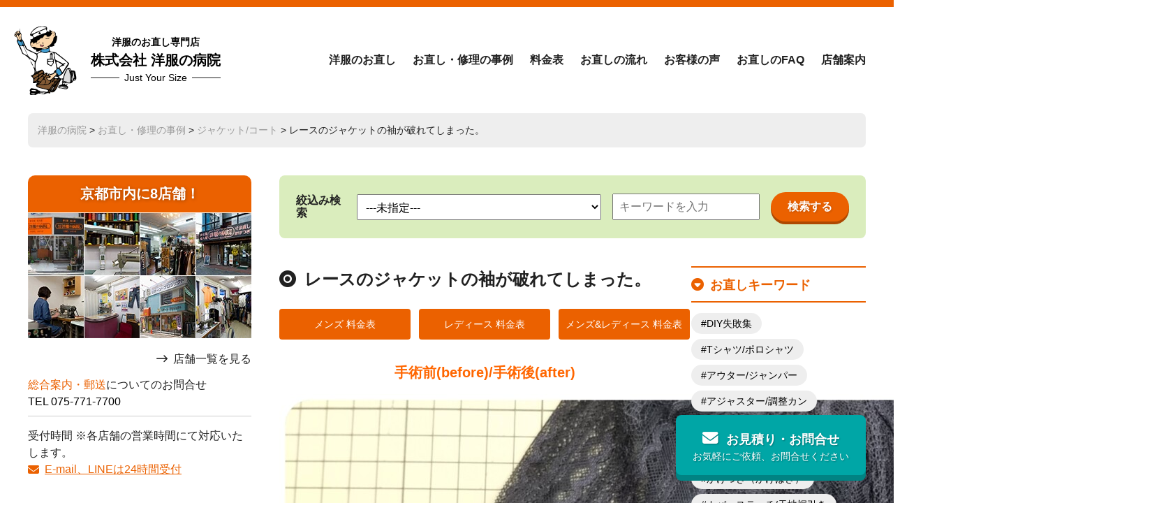

--- FILE ---
content_type: text/html; charset=UTF-8
request_url: https://youfuku-no-byouin.co.jp/before/22687.html
body_size: 17913
content:
<!DOCTYPE HTML>
<html lang="ja">
<head>
<meta http-equiv="Content-Type" content="text/html; charset=utf-8">
<meta name="viewport" content="width=device-width,initial-scale=1.0,minimum-scale=1.0,user-scalable=yes">
<meta name="format-detection" content="telephone=no">
	<title>レースのジャケットの袖が破れてしまった。</title>
	<meta name="description" content="メンズ 料金表 レディース 料金表 メンズ&amp;レディース 料金表 手術前(before)/手術後(after) 手術前(before) 手術後(after) 手術難易度★★★★★ 症状：レースの..." />
<meta name="author" content="洋服の病院">
<link href="https://youfuku-no-byouin.co.jp/wordpress/wp-content/themes/youfuku-no-byouin.co.jp_2024/style.css" rel="stylesheet">
<link rel="stylesheet" href="https://kit.fontawesome.com/8b90cd1447.css" crossorigin="anonymous">


<link rel="preconnect" href="https://fonts.googleapis.com">
<link rel="preconnect" href="https://fonts.gstatic.com" crossorigin>
<link href="https://fonts.googleapis.com/css2?family=Kaisei+Opti&display=swap" rel="stylesheet">

<!-- facebook ogp -->
<meta property="og:locale" content="ja_JP">
<meta property="fb:app_id" content="796960197028927" />
<meta property="fb:admins" content="100002236202779"/>
<meta property="og:type" content="website">
<meta property="og:site_name" content="洋服の病院【寸法直し・かけつぎ・洋服のお直し総合専門店】">
<meta property="og:title" content="レースのジャケットの袖が破れてしまった。">
<meta property="og:description" content="メンズ 料金表 レディース 料金表 メンズ&amp;レディース 料金表 手術前(before)/手術後(after) 手術前(before) 手術後(after...">
<meta property="og:url" content="https://youfuku-no-byouin.co.jp/before/22687.html">
	<meta property="og:image" content="/wordpress/wp-content/uploads/2022/01/2021-06-30_01-54-47_190.jpeg">
<!-- twitter ogp -->
<meta name="twitter:card" content="summary_large_image">
<meta name="twitter:site" content="https://youfuku-no-byouin.co.jp/before/22687.html">
<meta name="twitter:creator" content="洋服の病院">
<meta name="twitter:title" content="レースのジャケットの袖が破れてしまった。">
<meta name="twitter:description" content="メンズ 料金表 レディース 料金表 メンズ&amp;レディース 料金表 手術前(before)/手術後(after) 手術前(before) 手術後(after) 手術難易度★★★★★ 症状：レースの...">
    <meta name="twitter:image:src" content="/wordpress/wp-content/uploads/2022/01/2021-06-30_01-54-47_190.jpeg">
<meta name='robots' content='max-image-preview:large' />
<style id='wp-img-auto-sizes-contain-inline-css' type='text/css'>
img:is([sizes=auto i],[sizes^="auto," i]){contain-intrinsic-size:3000px 1500px}
/*# sourceURL=wp-img-auto-sizes-contain-inline-css */
</style>
<style id='wp-block-library-inline-css' type='text/css'>
:root{--wp-block-synced-color:#7a00df;--wp-block-synced-color--rgb:122,0,223;--wp-bound-block-color:var(--wp-block-synced-color);--wp-editor-canvas-background:#ddd;--wp-admin-theme-color:#007cba;--wp-admin-theme-color--rgb:0,124,186;--wp-admin-theme-color-darker-10:#006ba1;--wp-admin-theme-color-darker-10--rgb:0,107,160.5;--wp-admin-theme-color-darker-20:#005a87;--wp-admin-theme-color-darker-20--rgb:0,90,135;--wp-admin-border-width-focus:2px}@media (min-resolution:192dpi){:root{--wp-admin-border-width-focus:1.5px}}.wp-element-button{cursor:pointer}:root .has-very-light-gray-background-color{background-color:#eee}:root .has-very-dark-gray-background-color{background-color:#313131}:root .has-very-light-gray-color{color:#eee}:root .has-very-dark-gray-color{color:#313131}:root .has-vivid-green-cyan-to-vivid-cyan-blue-gradient-background{background:linear-gradient(135deg,#00d084,#0693e3)}:root .has-purple-crush-gradient-background{background:linear-gradient(135deg,#34e2e4,#4721fb 50%,#ab1dfe)}:root .has-hazy-dawn-gradient-background{background:linear-gradient(135deg,#faaca8,#dad0ec)}:root .has-subdued-olive-gradient-background{background:linear-gradient(135deg,#fafae1,#67a671)}:root .has-atomic-cream-gradient-background{background:linear-gradient(135deg,#fdd79a,#004a59)}:root .has-nightshade-gradient-background{background:linear-gradient(135deg,#330968,#31cdcf)}:root .has-midnight-gradient-background{background:linear-gradient(135deg,#020381,#2874fc)}:root{--wp--preset--font-size--normal:16px;--wp--preset--font-size--huge:42px}.has-regular-font-size{font-size:1em}.has-larger-font-size{font-size:2.625em}.has-normal-font-size{font-size:var(--wp--preset--font-size--normal)}.has-huge-font-size{font-size:var(--wp--preset--font-size--huge)}.has-text-align-center{text-align:center}.has-text-align-left{text-align:left}.has-text-align-right{text-align:right}.has-fit-text{white-space:nowrap!important}#end-resizable-editor-section{display:none}.aligncenter{clear:both}.items-justified-left{justify-content:flex-start}.items-justified-center{justify-content:center}.items-justified-right{justify-content:flex-end}.items-justified-space-between{justify-content:space-between}.screen-reader-text{border:0;clip-path:inset(50%);height:1px;margin:-1px;overflow:hidden;padding:0;position:absolute;width:1px;word-wrap:normal!important}.screen-reader-text:focus{background-color:#ddd;clip-path:none;color:#444;display:block;font-size:1em;height:auto;left:5px;line-height:normal;padding:15px 23px 14px;text-decoration:none;top:5px;width:auto;z-index:100000}html :where(.has-border-color){border-style:solid}html :where([style*=border-top-color]){border-top-style:solid}html :where([style*=border-right-color]){border-right-style:solid}html :where([style*=border-bottom-color]){border-bottom-style:solid}html :where([style*=border-left-color]){border-left-style:solid}html :where([style*=border-width]){border-style:solid}html :where([style*=border-top-width]){border-top-style:solid}html :where([style*=border-right-width]){border-right-style:solid}html :where([style*=border-bottom-width]){border-bottom-style:solid}html :where([style*=border-left-width]){border-left-style:solid}html :where(img[class*=wp-image-]){height:auto;max-width:100%}:where(figure){margin:0 0 1em}html :where(.is-position-sticky){--wp-admin--admin-bar--position-offset:var(--wp-admin--admin-bar--height,0px)}@media screen and (max-width:600px){html :where(.is-position-sticky){--wp-admin--admin-bar--position-offset:0px}}

/*# sourceURL=wp-block-library-inline-css */
</style><style id='global-styles-inline-css' type='text/css'>
:root{--wp--preset--aspect-ratio--square: 1;--wp--preset--aspect-ratio--4-3: 4/3;--wp--preset--aspect-ratio--3-4: 3/4;--wp--preset--aspect-ratio--3-2: 3/2;--wp--preset--aspect-ratio--2-3: 2/3;--wp--preset--aspect-ratio--16-9: 16/9;--wp--preset--aspect-ratio--9-16: 9/16;--wp--preset--color--black: #000000;--wp--preset--color--cyan-bluish-gray: #abb8c3;--wp--preset--color--white: #ffffff;--wp--preset--color--pale-pink: #f78da7;--wp--preset--color--vivid-red: #cf2e2e;--wp--preset--color--luminous-vivid-orange: #ff6900;--wp--preset--color--luminous-vivid-amber: #fcb900;--wp--preset--color--light-green-cyan: #7bdcb5;--wp--preset--color--vivid-green-cyan: #00d084;--wp--preset--color--pale-cyan-blue: #8ed1fc;--wp--preset--color--vivid-cyan-blue: #0693e3;--wp--preset--color--vivid-purple: #9b51e0;--wp--preset--gradient--vivid-cyan-blue-to-vivid-purple: linear-gradient(135deg,rgb(6,147,227) 0%,rgb(155,81,224) 100%);--wp--preset--gradient--light-green-cyan-to-vivid-green-cyan: linear-gradient(135deg,rgb(122,220,180) 0%,rgb(0,208,130) 100%);--wp--preset--gradient--luminous-vivid-amber-to-luminous-vivid-orange: linear-gradient(135deg,rgb(252,185,0) 0%,rgb(255,105,0) 100%);--wp--preset--gradient--luminous-vivid-orange-to-vivid-red: linear-gradient(135deg,rgb(255,105,0) 0%,rgb(207,46,46) 100%);--wp--preset--gradient--very-light-gray-to-cyan-bluish-gray: linear-gradient(135deg,rgb(238,238,238) 0%,rgb(169,184,195) 100%);--wp--preset--gradient--cool-to-warm-spectrum: linear-gradient(135deg,rgb(74,234,220) 0%,rgb(151,120,209) 20%,rgb(207,42,186) 40%,rgb(238,44,130) 60%,rgb(251,105,98) 80%,rgb(254,248,76) 100%);--wp--preset--gradient--blush-light-purple: linear-gradient(135deg,rgb(255,206,236) 0%,rgb(152,150,240) 100%);--wp--preset--gradient--blush-bordeaux: linear-gradient(135deg,rgb(254,205,165) 0%,rgb(254,45,45) 50%,rgb(107,0,62) 100%);--wp--preset--gradient--luminous-dusk: linear-gradient(135deg,rgb(255,203,112) 0%,rgb(199,81,192) 50%,rgb(65,88,208) 100%);--wp--preset--gradient--pale-ocean: linear-gradient(135deg,rgb(255,245,203) 0%,rgb(182,227,212) 50%,rgb(51,167,181) 100%);--wp--preset--gradient--electric-grass: linear-gradient(135deg,rgb(202,248,128) 0%,rgb(113,206,126) 100%);--wp--preset--gradient--midnight: linear-gradient(135deg,rgb(2,3,129) 0%,rgb(40,116,252) 100%);--wp--preset--font-size--small: 13px;--wp--preset--font-size--medium: 20px;--wp--preset--font-size--large: 36px;--wp--preset--font-size--x-large: 42px;--wp--preset--spacing--20: 0.44rem;--wp--preset--spacing--30: 0.67rem;--wp--preset--spacing--40: 1rem;--wp--preset--spacing--50: 1.5rem;--wp--preset--spacing--60: 2.25rem;--wp--preset--spacing--70: 3.38rem;--wp--preset--spacing--80: 5.06rem;--wp--preset--shadow--natural: 6px 6px 9px rgba(0, 0, 0, 0.2);--wp--preset--shadow--deep: 12px 12px 50px rgba(0, 0, 0, 0.4);--wp--preset--shadow--sharp: 6px 6px 0px rgba(0, 0, 0, 0.2);--wp--preset--shadow--outlined: 6px 6px 0px -3px rgb(255, 255, 255), 6px 6px rgb(0, 0, 0);--wp--preset--shadow--crisp: 6px 6px 0px rgb(0, 0, 0);}:where(.is-layout-flex){gap: 0.5em;}:where(.is-layout-grid){gap: 0.5em;}body .is-layout-flex{display: flex;}.is-layout-flex{flex-wrap: wrap;align-items: center;}.is-layout-flex > :is(*, div){margin: 0;}body .is-layout-grid{display: grid;}.is-layout-grid > :is(*, div){margin: 0;}:where(.wp-block-columns.is-layout-flex){gap: 2em;}:where(.wp-block-columns.is-layout-grid){gap: 2em;}:where(.wp-block-post-template.is-layout-flex){gap: 1.25em;}:where(.wp-block-post-template.is-layout-grid){gap: 1.25em;}.has-black-color{color: var(--wp--preset--color--black) !important;}.has-cyan-bluish-gray-color{color: var(--wp--preset--color--cyan-bluish-gray) !important;}.has-white-color{color: var(--wp--preset--color--white) !important;}.has-pale-pink-color{color: var(--wp--preset--color--pale-pink) !important;}.has-vivid-red-color{color: var(--wp--preset--color--vivid-red) !important;}.has-luminous-vivid-orange-color{color: var(--wp--preset--color--luminous-vivid-orange) !important;}.has-luminous-vivid-amber-color{color: var(--wp--preset--color--luminous-vivid-amber) !important;}.has-light-green-cyan-color{color: var(--wp--preset--color--light-green-cyan) !important;}.has-vivid-green-cyan-color{color: var(--wp--preset--color--vivid-green-cyan) !important;}.has-pale-cyan-blue-color{color: var(--wp--preset--color--pale-cyan-blue) !important;}.has-vivid-cyan-blue-color{color: var(--wp--preset--color--vivid-cyan-blue) !important;}.has-vivid-purple-color{color: var(--wp--preset--color--vivid-purple) !important;}.has-black-background-color{background-color: var(--wp--preset--color--black) !important;}.has-cyan-bluish-gray-background-color{background-color: var(--wp--preset--color--cyan-bluish-gray) !important;}.has-white-background-color{background-color: var(--wp--preset--color--white) !important;}.has-pale-pink-background-color{background-color: var(--wp--preset--color--pale-pink) !important;}.has-vivid-red-background-color{background-color: var(--wp--preset--color--vivid-red) !important;}.has-luminous-vivid-orange-background-color{background-color: var(--wp--preset--color--luminous-vivid-orange) !important;}.has-luminous-vivid-amber-background-color{background-color: var(--wp--preset--color--luminous-vivid-amber) !important;}.has-light-green-cyan-background-color{background-color: var(--wp--preset--color--light-green-cyan) !important;}.has-vivid-green-cyan-background-color{background-color: var(--wp--preset--color--vivid-green-cyan) !important;}.has-pale-cyan-blue-background-color{background-color: var(--wp--preset--color--pale-cyan-blue) !important;}.has-vivid-cyan-blue-background-color{background-color: var(--wp--preset--color--vivid-cyan-blue) !important;}.has-vivid-purple-background-color{background-color: var(--wp--preset--color--vivid-purple) !important;}.has-black-border-color{border-color: var(--wp--preset--color--black) !important;}.has-cyan-bluish-gray-border-color{border-color: var(--wp--preset--color--cyan-bluish-gray) !important;}.has-white-border-color{border-color: var(--wp--preset--color--white) !important;}.has-pale-pink-border-color{border-color: var(--wp--preset--color--pale-pink) !important;}.has-vivid-red-border-color{border-color: var(--wp--preset--color--vivid-red) !important;}.has-luminous-vivid-orange-border-color{border-color: var(--wp--preset--color--luminous-vivid-orange) !important;}.has-luminous-vivid-amber-border-color{border-color: var(--wp--preset--color--luminous-vivid-amber) !important;}.has-light-green-cyan-border-color{border-color: var(--wp--preset--color--light-green-cyan) !important;}.has-vivid-green-cyan-border-color{border-color: var(--wp--preset--color--vivid-green-cyan) !important;}.has-pale-cyan-blue-border-color{border-color: var(--wp--preset--color--pale-cyan-blue) !important;}.has-vivid-cyan-blue-border-color{border-color: var(--wp--preset--color--vivid-cyan-blue) !important;}.has-vivid-purple-border-color{border-color: var(--wp--preset--color--vivid-purple) !important;}.has-vivid-cyan-blue-to-vivid-purple-gradient-background{background: var(--wp--preset--gradient--vivid-cyan-blue-to-vivid-purple) !important;}.has-light-green-cyan-to-vivid-green-cyan-gradient-background{background: var(--wp--preset--gradient--light-green-cyan-to-vivid-green-cyan) !important;}.has-luminous-vivid-amber-to-luminous-vivid-orange-gradient-background{background: var(--wp--preset--gradient--luminous-vivid-amber-to-luminous-vivid-orange) !important;}.has-luminous-vivid-orange-to-vivid-red-gradient-background{background: var(--wp--preset--gradient--luminous-vivid-orange-to-vivid-red) !important;}.has-very-light-gray-to-cyan-bluish-gray-gradient-background{background: var(--wp--preset--gradient--very-light-gray-to-cyan-bluish-gray) !important;}.has-cool-to-warm-spectrum-gradient-background{background: var(--wp--preset--gradient--cool-to-warm-spectrum) !important;}.has-blush-light-purple-gradient-background{background: var(--wp--preset--gradient--blush-light-purple) !important;}.has-blush-bordeaux-gradient-background{background: var(--wp--preset--gradient--blush-bordeaux) !important;}.has-luminous-dusk-gradient-background{background: var(--wp--preset--gradient--luminous-dusk) !important;}.has-pale-ocean-gradient-background{background: var(--wp--preset--gradient--pale-ocean) !important;}.has-electric-grass-gradient-background{background: var(--wp--preset--gradient--electric-grass) !important;}.has-midnight-gradient-background{background: var(--wp--preset--gradient--midnight) !important;}.has-small-font-size{font-size: var(--wp--preset--font-size--small) !important;}.has-medium-font-size{font-size: var(--wp--preset--font-size--medium) !important;}.has-large-font-size{font-size: var(--wp--preset--font-size--large) !important;}.has-x-large-font-size{font-size: var(--wp--preset--font-size--x-large) !important;}
/*# sourceURL=global-styles-inline-css */
</style>

<style id='classic-theme-styles-inline-css' type='text/css'>
/*! This file is auto-generated */
.wp-block-button__link{color:#fff;background-color:#32373c;border-radius:9999px;box-shadow:none;text-decoration:none;padding:calc(.667em + 2px) calc(1.333em + 2px);font-size:1.125em}.wp-block-file__button{background:#32373c;color:#fff;text-decoration:none}
/*# sourceURL=/wp-includes/css/classic-themes.min.css */
</style>
<link rel='stylesheet' id='contact-form-7-css' href='https://youfuku-no-byouin.co.jp/wordpress/wp-content/plugins/contact-form-7/includes/css/styles.css?ver=6.1.4' type='text/css' media='all' />
<link rel='stylesheet' id='xo-event-calendar-css' href='https://youfuku-no-byouin.co.jp/wordpress/wp-content/plugins/xo-event-calendar/css/xo-event-calendar.css?ver=3.2.10' type='text/css' media='all' />
<link rel='stylesheet' id='xo-event-calendar-event-calendar-css' href='https://youfuku-no-byouin.co.jp/wordpress/wp-content/plugins/xo-event-calendar/build/event-calendar/style-index.css?ver=3.2.10' type='text/css' media='all' />
<link rel='stylesheet' id='jquery-lazyloadxt-spinner-css-css' href='//youfuku-no-byouin.co.jp/wordpress/wp-content/plugins/a3-lazy-load/assets/css/jquery.lazyloadxt.spinner.css?ver=9120e042a54e59bf11f1fccd785fcf8e' type='text/css' media='all' />
<link rel='stylesheet' id='cf7cf-style-css' href='https://youfuku-no-byouin.co.jp/wordpress/wp-content/plugins/cf7-conditional-fields/style.css?ver=2.6.7' type='text/css' media='all' />
<link rel='stylesheet' id='jquery-ui-smoothness-css' href='https://youfuku-no-byouin.co.jp/wordpress/wp-content/plugins/contact-form-7/includes/js/jquery-ui/themes/smoothness/jquery-ui.min.css?ver=1.12.1' type='text/css' media='screen' />
<script type="text/javascript" src="https://youfuku-no-byouin.co.jp/wordpress/wp-includes/js/jquery/jquery.min.js?ver=3.7.1" id="jquery-core-js"></script>
<script type="text/javascript" src="https://youfuku-no-byouin.co.jp/wordpress/wp-includes/js/jquery/jquery-migrate.min.js?ver=3.4.1" id="jquery-migrate-js"></script>
<link rel="canonical" href="https://youfuku-no-byouin.co.jp/before/22687.html" />
<!-- Google tag (gtag.js) -->
<script async src="https://www.googletagmanager.com/gtag/js?id=G-6BF6GYNZS5"></script>
<script>
  window.dataLayer = window.dataLayer || [];
  function gtag(){dataLayer.push(arguments);}
  gtag('js', new Date());

  gtag('config', 'G-6BF6GYNZS5');
</script>
<link rel='stylesheet' id='feas-css' href='https://youfuku-no-byouin.co.jp/wordpress/wp-content/plugins/fe-advanced-search/feas.css?ver=9120e042a54e59bf11f1fccd785fcf8e' type='text/css' media='all' />
</head>
<body data-rsssl=1>
<header>
	<div id="header_in">
		<div id="logo"><a href="https://youfuku-no-byouin.co.jp/"><span class="ja">洋服のお直し専門店</span>株式会社 洋服の病院<span class="en"><em>Just Your Size</em></span></a></div>
		<nav>
			<div class="menu_drawer">
				<div  id="g_nav">
					<div class="sp_info sp_display sp_header">
						<h2><span>洋服のお直し専門店</span>株式会社 洋服の病院</h2>
						<dl>
							
							<dt>総合案内・郵送についてのお問合せ</dt>
							<dd>TEL 075-771-7700</dd>
						</dl>
						
						営業時間 ※各店舗の営業時間にて対応いたします。<br>
						<a href="https://youfuku-no-byouin.co.jp/quotations-inquiries" class="mail_link"><span>お見積り・お問い合わせはこちら</span></a>
						<div class="sp_header_line">
							<a href="https://line.me/R/ti/p/%40otg7681e" target="_blank" rel="noopener"><svg xmlns="http://www.w3.org/2000/svg" height="24" width="24" viewBox="0 0 512 512"><path d="M311 196.8v81.3c0 2.1-1.6 3.7-3.7 3.7h-13c-1.3 0-2.4-.7-3-1.5l-37.3-50.3v48.2c0 2.1-1.6 3.7-3.7 3.7h-13c-2.1 0-3.7-1.6-3.7-3.7V196.9c0-2.1 1.6-3.7 3.7-3.7h12.9c1.1 0 2.4 .6 3 1.6l37.3 50.3V196.9c0-2.1 1.6-3.7 3.7-3.7h13c2.1-.1 3.8 1.6 3.8 3.5zm-93.7-3.7h-13c-2.1 0-3.7 1.6-3.7 3.7v81.3c0 2.1 1.6 3.7 3.7 3.7h13c2.1 0 3.7-1.6 3.7-3.7V196.8c0-1.9-1.6-3.7-3.7-3.7zm-31.4 68.1H150.3V196.8c0-2.1-1.6-3.7-3.7-3.7h-13c-2.1 0-3.7 1.6-3.7 3.7v81.3c0 1 .3 1.8 1 2.5c.7 .6 1.5 1 2.5 1h52.2c2.1 0 3.7-1.6 3.7-3.7v-13c0-1.9-1.6-3.7-3.5-3.7zm193.7-68.1H327.3c-1.9 0-3.7 1.6-3.7 3.7v81.3c0 1.9 1.6 3.7 3.7 3.7h52.2c2.1 0 3.7-1.6 3.7-3.7V265c0-2.1-1.6-3.7-3.7-3.7H344V247.7h35.5c2.1 0 3.7-1.6 3.7-3.7V230.9c0-2.1-1.6-3.7-3.7-3.7H344V213.5h35.5c2.1 0 3.7-1.6 3.7-3.7v-13c-.1-1.9-1.7-3.7-3.7-3.7zM512 93.4V419.4c-.1 51.2-42.1 92.7-93.4 92.6H92.6C41.4 511.9-.1 469.8 0 418.6V92.6C.1 41.4 42.2-.1 93.4 0H419.4c51.2 .1 92.7 42.1 92.6 93.4zM441.6 233.5c0-83.4-83.7-151.3-186.4-151.3s-186.4 67.9-186.4 151.3c0 74.7 66.3 137.4 155.9 149.3c21.8 4.7 19.3 12.7 14.4 42.1c-.8 4.7-3.8 18.4 16.1 10.1s107.3-63.2 146.5-108.2c27-29.7 39.9-59.8 39.9-93.1z"></path></svg><span><span>LINE 公式アカウント</span><span>画像を使ってのお直しのやりとりがLINEで簡単に！</span></span></a>
						</div>
					</div>
			<ul>
				<li><a href="https://youfuku-no-byouin.co.jp/repairtop">洋服のお直し</a></li>
				<li><a href="https://youfuku-no-byouin.co.jp/before">お直し・修理の事例</a></li>
				<li><a href="https://youfuku-no-byouin.co.jp/price">料金表</a></li>
				<li><a href="https://youfuku-no-byouin.co.jp/onaoshi-flow">お直しの流れ</a></li>
				<li><a href="https://youfuku-no-byouin.co.jp/voice">お客様の声</a></li>
				<li><a href="https://youfuku-no-byouin.co.jp/question">お直しのFAQ</a></li>
				<li><a href="https://youfuku-no-byouin.co.jp/shop">店舗案内</a></li>
				<li class="sp_display"><a href="https://youfuku-no-byouin.co.jp/quotations-inquiries">お見積り・お問合せ</a></li>
				<li class="sp_display"><a href="https://youfuku-no-byouin.co.jp/category/news/">お知らせ</a></li>
				<li class="sp_display"><a href="https://youfuku-no-byouin.co.jp/recycle/">洋服のリサイクル</a></li>
				
				<li class="sp_display"><a href="https://youfuku-no-byouin.co.jp/company/">会社情報</a></li>
				<li class="sp_display"><a href="https://youfuku-no-byouin.co.jp/staff/">お直しスタッフ募集</a></li>
				<li class="sp_display"><a href="https://youfuku-no-byouin.co.jp/terms/">特定商取引法</a></li>
				<li class="sp_display"><a href="https://youfuku-no-byouin.co.jp/privacy-policy/">プライバシーポリシー</a></li>
				<li class="sp_display">
					<ul class="sns">
					<li id="li"><a href="https://page.line.me/otg7681e?openQrModal=true" target="_blank" rel="noopenner"><svg xmlns="http://www.w3.org/2000/svg" height="24" width="24" viewBox="0 0 512 512"><path d="M311 196.8v81.3c0 2.1-1.6 3.7-3.7 3.7h-13c-1.3 0-2.4-.7-3-1.5l-37.3-50.3v48.2c0 2.1-1.6 3.7-3.7 3.7h-13c-2.1 0-3.7-1.6-3.7-3.7V196.9c0-2.1 1.6-3.7 3.7-3.7h12.9c1.1 0 2.4 .6 3 1.6l37.3 50.3V196.9c0-2.1 1.6-3.7 3.7-3.7h13c2.1-.1 3.8 1.6 3.8 3.5zm-93.7-3.7h-13c-2.1 0-3.7 1.6-3.7 3.7v81.3c0 2.1 1.6 3.7 3.7 3.7h13c2.1 0 3.7-1.6 3.7-3.7V196.8c0-1.9-1.6-3.7-3.7-3.7zm-31.4 68.1H150.3V196.8c0-2.1-1.6-3.7-3.7-3.7h-13c-2.1 0-3.7 1.6-3.7 3.7v81.3c0 1 .3 1.8 1 2.5c.7 .6 1.5 1 2.5 1h52.2c2.1 0 3.7-1.6 3.7-3.7v-13c0-1.9-1.6-3.7-3.5-3.7zm193.7-68.1H327.3c-1.9 0-3.7 1.6-3.7 3.7v81.3c0 1.9 1.6 3.7 3.7 3.7h52.2c2.1 0 3.7-1.6 3.7-3.7V265c0-2.1-1.6-3.7-3.7-3.7H344V247.7h35.5c2.1 0 3.7-1.6 3.7-3.7V230.9c0-2.1-1.6-3.7-3.7-3.7H344V213.5h35.5c2.1 0 3.7-1.6 3.7-3.7v-13c-.1-1.9-1.7-3.7-3.7-3.7zM512 93.4V419.4c-.1 51.2-42.1 92.7-93.4 92.6H92.6C41.4 511.9-.1 469.8 0 418.6V92.6C.1 41.4 42.2-.1 93.4 0H419.4c51.2 .1 92.7 42.1 92.6 93.4zM441.6 233.5c0-83.4-83.7-151.3-186.4-151.3s-186.4 67.9-186.4 151.3c0 74.7 66.3 137.4 155.9 149.3c21.8 4.7 19.3 12.7 14.4 42.1c-.8 4.7-3.8 18.4 16.1 10.1s107.3-63.2 146.5-108.2c27-29.7 39.9-59.8 39.9-93.1z"/></svg></a></li>
					<li id="ig"><a href="https://www.instagram.com/youfuku.no.byouin.jp/" target="_blank" rel="noopenner"><svg xmlns="http://www.w3.org/2000/svg" height="26" width="24" viewBox="0 0 448 512"><path d="M194.4 211.7a53.3 53.3 0 1 0 59.3 88.7 53.3 53.3 0 1 0 -59.3-88.7zm142.3-68.4c-5.2-5.2-11.5-9.3-18.4-12c-18.1-7.1-57.6-6.8-83.1-6.5c-4.1 0-7.9 .1-11.2 .1c-3.3 0-7.2 0-11.4-.1c-25.5-.3-64.8-.7-82.9 6.5c-6.9 2.7-13.1 6.8-18.4 12s-9.3 11.5-12 18.4c-7.1 18.1-6.7 57.7-6.5 83.2c0 4.1 .1 7.9 .1 11.1s0 7-.1 11.1c-.2 25.5-.6 65.1 6.5 83.2c2.7 6.9 6.8 13.1 12 18.4s11.5 9.3 18.4 12c18.1 7.1 57.6 6.8 83.1 6.5c4.1 0 7.9-.1 11.2-.1c3.3 0 7.2 0 11.4 .1c25.5 .3 64.8 .7 82.9-6.5c6.9-2.7 13.1-6.8 18.4-12s9.3-11.5 12-18.4c7.2-18 6.8-57.4 6.5-83c0-4.2-.1-8.1-.1-11.4s0-7.1 .1-11.4c.3-25.5 .7-64.9-6.5-83l0 0c-2.7-6.9-6.8-13.1-12-18.4zm-67.1 44.5A82 82 0 1 1 178.4 324.2a82 82 0 1 1 91.1-136.4zm29.2-1.3c-3.1-2.1-5.6-5.1-7.1-8.6s-1.8-7.3-1.1-11.1s2.6-7.1 5.2-9.8s6.1-4.5 9.8-5.2s7.6-.4 11.1 1.1s6.5 3.9 8.6 7s3.2 6.8 3.2 10.6c0 2.5-.5 5-1.4 7.3s-2.4 4.4-4.1 6.2s-3.9 3.2-6.2 4.2s-4.8 1.5-7.3 1.5l0 0c-3.8 0-7.5-1.1-10.6-3.2zM448 96c0-35.3-28.7-64-64-64H64C28.7 32 0 60.7 0 96V416c0 35.3 28.7 64 64 64H384c35.3 0 64-28.7 64-64V96zM357 389c-18.7 18.7-41.4 24.6-67 25.9c-26.4 1.5-105.6 1.5-132 0c-25.6-1.3-48.3-7.2-67-25.9s-24.6-41.4-25.8-67c-1.5-26.4-1.5-105.6 0-132c1.3-25.6 7.1-48.3 25.8-67s41.5-24.6 67-25.8c26.4-1.5 105.6-1.5 132 0c25.6 1.3 48.3 7.1 67 25.8s24.6 41.4 25.8 67c1.5 26.3 1.5 105.4 0 131.9c-1.3 25.6-7.1 48.3-25.8 67z"/></svg></a></li>
					<li id="fb"><a href="https://www.facebook.com/youhuku" target="_blank" rel="noopenner"><svg xmlns="http://www.w3.org/2000/svg" height="26" width="24" viewBox="0 0 448 512"><path d="M64 32C28.7 32 0 60.7 0 96V416c0 35.3 28.7 64 64 64h98.2V334.2H109.4V256h52.8V222.3c0-87.1 39.4-127.5 125-127.5c16.2 0 44.2 3.2 55.7 6.4V172c-6-.6-16.5-1-29.6-1c-42 0-58.2 15.9-58.2 57.2V256h83.6l-14.4 78.2H255V480H384c35.3 0 64-28.7 64-64V96c0-35.3-28.7-64-64-64H64z"/></svg></a></li>
				</ul>
				</li>
			</ul>
			<div class="sp_info sp_display">
						<address>〒601-8032<br>京都府京都市南区東九条石田町31-2<a href="" class="map">MAP</a></address>
						営業時間 10:00～18:00（日曜祝日お休み）<br>TEL <span class="tel-link">075-661-0119</span>　FAX 075-661-9777<br>
						<a href="https://youfuku-no-byouin.co.jp/quotations-inquiries" class="mail_link"><span>お見積り・お問い合わせはこちら</span></a>
					</div>
			</div>
			</div>
			<div id="dr-menu" class="sp_display"><span></span></div>
		</nav>
	</div>
</header>
<main>
			<div class="breadcrumbs" typeof="BreadcrumbList" vocab="https://schema.org/">
			<div class="breadcrumbs_in">
    <a title="洋服の病院【寸法直し・かけつぎ・洋服のお直し総合専門店】へ行く" href="https://youfuku-no-byouin.co.jp" class="home">洋服の病院</a> &gt; <a title="お直し・修理の事例へ行く" href="https://youfuku-no-byouin.co.jp/before">お直し・修理の事例</a> &gt; <a title="Go to the ジャケット/コート キーワード archives." href="https://youfuku-no-byouin.co.jp/keyword/jacket-coat">ジャケット/コート</a> &gt; レースのジャケットの袖が破れてしまった。    </div>
</div>
			
<article class="two_column">
	<div class="left_column">
		<div class="left_top">
	<h2>京都市内に8店舗！</h2>
	<picture>
		<source srcset="https://youfuku-no-byouin.co.jp/wordpress/wp-content/themes/youfuku-no-byouin.co.jp_2024/img/img_1.webp" type="image/webp" widt="320" height="180">
		<img src="https://youfuku-no-byouin.co.jp/wordpress/wp-content/themes/youfuku-no-byouin.co.jp_2024/img/img_1.jpg" widt="320" height="180" alt="">
	</picture>
	<div class="side_arrow aroow_bt"><a href="https://youfuku-no-byouin.co.jp/shop">店舗一覧を見る</a></div>
<div class="side_contact">
	<dl>
	
		<dt><span>総合案内・郵送</span>についてのお問合せ</dt>
		<dd>TEL <span class="tel-link">075-771-7700</span></dd>
	</dl>
	<div>受付時間 ※各店舗の営業時間にて対応いたします。<br><a href="https://youfuku-no-byouin.co.jp/quotations-inquiries/">E-mail、LINEは24時間受付</a></div>
</div>
<div class="side_calender">
<div  id="xo-event-calendar-1" class="xo-event-calendar" ><div class="calendars xo-months" ><div class="calendar xo-month-wrap"><table class="xo-month"><caption><div class="month-header"><button type="button" class="month-prev" onclick="this.disabled = true; xo_event_calendar_month(this,'2025-12',1,'','all',1,3,0,1,1,'',1,1,'2026-1'); return false;"><span class="nav-prev">PREV</span></button><span class="calendar-caption">2026年 1月</span><button type="button" class="month-next" onclick="this.disabled = true; xo_event_calendar_month(this,'2026-2',1,'','all',1,3,0,1,1,'',1,1,'2026-1'); return false;"><span class="nav-next">NEXT</span></button></div></caption><thead><tr><th class="sunday">日</th><th class="monday">月</th><th class="tuesday">火</th><th class="wednesday">水</th><th class="thursday">木</th><th class="friday">金</th><th class="saturday">土</th></tr></thead><tbody><tr><td colspan="7" class="month-week"><table class="month-dayname"><tbody><tr class="dayname"><td><div class="other-month holiday-all" style="background-color: #dd8500;">28</div></td><td><div class="other-month" >29</div></td><td><div class="other-month" >30</div></td><td><div class="other-month" >31</div></td><td><div >1</div></td><td><div >2</div></td><td><div >3</div></td></tr></tbody></table><div class="month-dayname-space"></div><table class="month-event"><tbody><tr><td colspan="1"><a href="https://youfuku-no-byouin.co.jp/xo_event/%xo_event%" title="大手筋店のみ営業"><span class="month-event-title category-%e5%a4%a7%e6%89%8b%e7%ad%8b%e5%ba%97%e5%96%b6%e6%a5%ad" style="color:#333; background-color:#ffffff;">大手筋店のみ営業</span></a></td><td></td><td colspan="5"><a href="https://youfuku-no-byouin.co.jp/xo_event/%xo_event%" title="お正月休み（全店お休み）"><span class="month-event-title category-all-holiday" style="color:#eee; background-color:#000000;">お正月休み（全店お休み）</span></a></td></tr></tbody></table></td></tr><tr><td colspan="7" class="month-week"><table class="month-dayname"><tbody><tr class="dayname"><td><div class="holiday-all" style="background-color: #dd8500;">4</div></td><td><div >5</div></td><td><div >6</div></td><td><div >7</div></td><td><div >8</div></td><td><div >9</div></td><td><div >10</div></td></tr></tbody></table><div class="month-dayname-space"></div><table class="month-event"><tbody><tr><td colspan="2"><a href="https://youfuku-no-byouin.co.jp/xo_event/%xo_event%" title="お正月休み（全店お休み）"><span class="month-event-title category-all-holiday" style="color:#eee; background-color:#000000;">お正月休み（全店お休み）</span></a></td><td></td><td></td><td colspan="1"><a href="https://youfuku-no-byouin.co.jp/xo_event/%xo_event%" title="★"><span class="month-event-title category-holiday-2" style="color:#333; background-color:#eeee22;">★</span></a></td><td></td><td colspan="1"><a href="https://youfuku-no-byouin.co.jp/xo_event/%xo_event%" title="★"><span class="month-event-title category-holiday-2" style="color:#333; background-color:#eeee22;">★</span></a></td></tr></tbody></table></td></tr><tr><td colspan="7" class="month-week"><table class="month-dayname"><tbody><tr class="dayname"><td><div class="holiday-all" style="background-color: #dd8500;">11</div></td><td><div class="holiday-all" style="background-color: #dd8500;">12</div></td><td><div >13</div></td><td><div >14</div></td><td><div class="today" >15</div></td><td><div >16</div></td><td><div >17</div></td></tr></tbody></table><div class="month-dayname-space"></div><table class="month-event"><tbody><tr><td colspan="2"><a href="https://youfuku-no-byouin.co.jp/xo_event/%xo_event%" title="全店お休み"><span class="month-event-title category-all-holiday" style="color:#eee; background-color:#000000;">全店お休み</span></a></td><td></td><td></td><td></td><td></td><td colspan="1"><a href="https://youfuku-no-byouin.co.jp/xo_event/%xo_event%" title="★"><span class="month-event-title category-holiday-2" style="color:#333; background-color:#eeee22;">★</span></a></td></tr></tbody></table></td></tr><tr><td colspan="7" class="month-week"><table class="month-dayname"><tbody><tr class="dayname"><td><div class="holiday-all" style="background-color: #dd8500;">18</div></td><td><div >19</div></td><td><div >20</div></td><td><div >21</div></td><td><div >22</div></td><td><div >23</div></td><td><div >24</div></td></tr></tbody></table><div class="month-dayname-space"></div><table class="month-event"><tbody><tr><td colspan="1"><a href="https://youfuku-no-byouin.co.jp/xo_event/%xo_event%" title="大手筋店のみ営業"><span class="month-event-title category-%e5%a4%a7%e6%89%8b%e7%ad%8b%e5%ba%97%e5%96%b6%e6%a5%ad" style="color:#333; background-color:#ffffff;">大手筋店のみ営業</span></a></td><td></td><td></td><td></td><td colspan="1"><a href="https://youfuku-no-byouin.co.jp/xo_event/%xo_event%" title="松尾 白川店"><span class="month-event-title category-matsuo" style="color:#333; background-color:#ed9a76;">松尾 白川店</span></a></td><td></td><td colspan="1"><a href="https://youfuku-no-byouin.co.jp/xo_event/%xo_event%" title="★"><span class="month-event-title category-holiday-2" style="color:#333; background-color:#eeee22;">★</span></a></td></tr></tbody></table></td></tr><tr><td colspan="7" class="month-week"><table class="month-dayname"><tbody><tr class="dayname"><td><div class="holiday-all" style="background-color: #dd8500;">25</div></td><td><div >26</div></td><td><div >27</div></td><td><div >28</div></td><td><div >29</div></td><td><div >30</div></td><td><div >31</div></td></tr></tbody></table><div class="month-dayname-space"></div><table class="month-event"><tbody><tr><td colspan="1"><a href="https://youfuku-no-byouin.co.jp/xo_event/%xo_event%" title="大手筋のみ営業"><span class="month-event-title category-%e5%a4%a7%e6%89%8b%e7%ad%8b%e5%ba%97%e5%96%b6%e6%a5%ad" style="color:#333; background-color:#ffffff;">大手筋のみ営業</span></a></td><td colspan="1"><a href="https://youfuku-no-byouin.co.jp/xo_event/%xo_event%" title="松尾 白川店"><span class="month-event-title category-matsuo" style="color:#333; background-color:#ed9a76;">松尾 白川店</span></a></td><td colspan="1"><a href="https://youfuku-no-byouin.co.jp/xo_event/%xo_event%" title="★"><span class="month-event-title category-holiday-2" style="color:#333; background-color:#eeee22;">★</span></a></td><td></td><td></td><td colspan="1"><a href="https://youfuku-no-byouin.co.jp/xo_event/%xo_event%" title="★"><span class="month-event-title category-holiday-2" style="color:#333; background-color:#eeee22;">★</span></a></td><td colspan="1"><a href="https://youfuku-no-byouin.co.jp/xo_event/%xo_event%" title="★"><span class="month-event-title category-holiday-2" style="color:#333; background-color:#eeee22;">★</span></a></td></tr></tbody></table></td></tr></tbody></table></div>
</div><div class="holiday-titles" ><p class="holiday-title"><span style="background-color: #dd8500;"></span>定休日【大手筋店のみ日曜日営業】　　　　　　　　　　　　　　　【★】メール・LINE担当者不在日（お問い合わせ、送付いただいたものの確認については翌営業日となります）</p></div><div class="loading-animation"></div></div>
<h3>入院期間の目安</h3>
<p>店頭持込：1週間前後<br>
※郵送の場合は決済確認後6営業日～10営業日前後になります。</p>
</div>
<ul class="side_link">
					<li id="news"><a href="https://youfuku-no-byouin.co.jp/category/news">お知らせ</a></li>
				<li id="recycle"><a href="https://youfuku-no-byouin.co.jp/recycle">洋服のリサイクル</a></li>
				<li id="company"><a href="https://youfuku-no-byouin.co.jp/company">会社情報</a></li>
				<li id="staff"><a href="https://youfuku-no-byouin.co.jp/staff">お直しスタッフ募集</a></li>
				<li id="law"><a href="https://youfuku-no-byouin.co.jp/terms">特定商取引法</a></li>
				<li id="privacy"><a href="https://youfuku-no-byouin.co.jp/privacy-policy">プライバシーポリシー</a></li>
			</ul>
			<div id="line_box" class="pc_display">
			<div>
				<a href="https://line.me/R/ti/p/%40otg7681e" target="_blank" rel="noopener">
					
					<span>
						<span>LINE 公式アカウント</span>
						<span>※旧 LINE@</span>
						<span>画像を使ってのお直しのやりとりがLINEで簡単に！</span>
					</span>
					<picture>
						<img class="img100" src="https://youfuku-no-byouin.co.jp/wordpress/wp-content/themes/youfuku-no-byouin.co.jp_2024/img/img_3.jpg" widt="480" height="480" alt="">
					</picture>
				</a>

			</div>
		</div>
<div class="sp_header_line sp_display">
							<a href="https://line.me/R/ti/p/%40otg7681e" target="_blank" rel="noopener"><svg xmlns="http://www.w3.org/2000/svg" height="24" width="24" viewBox="0 0 512 512"><path d="M311 196.8v81.3c0 2.1-1.6 3.7-3.7 3.7h-13c-1.3 0-2.4-.7-3-1.5l-37.3-50.3v48.2c0 2.1-1.6 3.7-3.7 3.7h-13c-2.1 0-3.7-1.6-3.7-3.7V196.9c0-2.1 1.6-3.7 3.7-3.7h12.9c1.1 0 2.4 .6 3 1.6l37.3 50.3V196.9c0-2.1 1.6-3.7 3.7-3.7h13c2.1-.1 3.8 1.6 3.8 3.5zm-93.7-3.7h-13c-2.1 0-3.7 1.6-3.7 3.7v81.3c0 2.1 1.6 3.7 3.7 3.7h13c2.1 0 3.7-1.6 3.7-3.7V196.8c0-1.9-1.6-3.7-3.7-3.7zm-31.4 68.1H150.3V196.8c0-2.1-1.6-3.7-3.7-3.7h-13c-2.1 0-3.7 1.6-3.7 3.7v81.3c0 1 .3 1.8 1 2.5c.7 .6 1.5 1 2.5 1h52.2c2.1 0 3.7-1.6 3.7-3.7v-13c0-1.9-1.6-3.7-3.5-3.7zm193.7-68.1H327.3c-1.9 0-3.7 1.6-3.7 3.7v81.3c0 1.9 1.6 3.7 3.7 3.7h52.2c2.1 0 3.7-1.6 3.7-3.7V265c0-2.1-1.6-3.7-3.7-3.7H344V247.7h35.5c2.1 0 3.7-1.6 3.7-3.7V230.9c0-2.1-1.6-3.7-3.7-3.7H344V213.5h35.5c2.1 0 3.7-1.6 3.7-3.7v-13c-.1-1.9-1.7-3.7-3.7-3.7zM512 93.4V419.4c-.1 51.2-42.1 92.7-93.4 92.6H92.6C41.4 511.9-.1 469.8 0 418.6V92.6C.1 41.4 42.2-.1 93.4 0H419.4c51.2 .1 92.7 42.1 92.6 93.4zM441.6 233.5c0-83.4-83.7-151.3-186.4-151.3s-186.4 67.9-186.4 151.3c0 74.7 66.3 137.4 155.9 149.3c21.8 4.7 19.3 12.7 14.4 42.1c-.8 4.7-3.8 18.4 16.1 10.1s107.3-63.2 146.5-108.2c27-29.7 39.9-59.8 39.9-93.1z"></path></svg><span><span>LINE 公式アカウント</span><span>画像を使ってのお直しのやりとりがLINEで簡単に！</span></span></a>
						</div>
				<ul class="sns">
					
					<li id="ig"><a href="https://www.instagram.com/youfuku.no.byouin.jp/" target="_blank" rel="noopenner"><svg xmlns="http://www.w3.org/2000/svg" height="26" width="24" viewBox="0 0 448 512"><path d="M194.4 211.7a53.3 53.3 0 1 0 59.3 88.7 53.3 53.3 0 1 0 -59.3-88.7zm142.3-68.4c-5.2-5.2-11.5-9.3-18.4-12c-18.1-7.1-57.6-6.8-83.1-6.5c-4.1 0-7.9 .1-11.2 .1c-3.3 0-7.2 0-11.4-.1c-25.5-.3-64.8-.7-82.9 6.5c-6.9 2.7-13.1 6.8-18.4 12s-9.3 11.5-12 18.4c-7.1 18.1-6.7 57.7-6.5 83.2c0 4.1 .1 7.9 .1 11.1s0 7-.1 11.1c-.2 25.5-.6 65.1 6.5 83.2c2.7 6.9 6.8 13.1 12 18.4s11.5 9.3 18.4 12c18.1 7.1 57.6 6.8 83.1 6.5c4.1 0 7.9-.1 11.2-.1c3.3 0 7.2 0 11.4 .1c25.5 .3 64.8 .7 82.9-6.5c6.9-2.7 13.1-6.8 18.4-12s9.3-11.5 12-18.4c7.2-18 6.8-57.4 6.5-83c0-4.2-.1-8.1-.1-11.4s0-7.1 .1-11.4c.3-25.5 .7-64.9-6.5-83l0 0c-2.7-6.9-6.8-13.1-12-18.4zm-67.1 44.5A82 82 0 1 1 178.4 324.2a82 82 0 1 1 91.1-136.4zm29.2-1.3c-3.1-2.1-5.6-5.1-7.1-8.6s-1.8-7.3-1.1-11.1s2.6-7.1 5.2-9.8s6.1-4.5 9.8-5.2s7.6-.4 11.1 1.1s6.5 3.9 8.6 7s3.2 6.8 3.2 10.6c0 2.5-.5 5-1.4 7.3s-2.4 4.4-4.1 6.2s-3.9 3.2-6.2 4.2s-4.8 1.5-7.3 1.5l0 0c-3.8 0-7.5-1.1-10.6-3.2zM448 96c0-35.3-28.7-64-64-64H64C28.7 32 0 60.7 0 96V416c0 35.3 28.7 64 64 64H384c35.3 0 64-28.7 64-64V96zM357 389c-18.7 18.7-41.4 24.6-67 25.9c-26.4 1.5-105.6 1.5-132 0c-25.6-1.3-48.3-7.2-67-25.9s-24.6-41.4-25.8-67c-1.5-26.4-1.5-105.6 0-132c1.3-25.6 7.1-48.3 25.8-67s41.5-24.6 67-25.8c26.4-1.5 105.6-1.5 132 0c25.6 1.3 48.3 7.1 67 25.8s24.6 41.4 25.8 67c1.5 26.3 1.5 105.4 0 131.9c-1.3 25.6-7.1 48.3-25.8 67z"/></svg></a></li>
					<li id="fb"><a href="https://www.facebook.com/youhuku" target="_blank" rel="noopenner"><svg xmlns="http://www.w3.org/2000/svg" height="26" width="24" viewBox="0 0 448 512"><path d="M64 32C28.7 32 0 60.7 0 96V416c0 35.3 28.7 64 64 64h98.2V334.2H109.4V256h52.8V222.3c0-87.1 39.4-127.5 125-127.5c16.2 0 44.2 3.2 55.7 6.4V172c-6-.6-16.5-1-29.6-1c-42 0-58.2 15.9-58.2 57.2V256h83.6l-14.4 78.2H255V480H384c35.3 0 64-28.7 64-64V96c0-35.3-28.7-64-64-64H64z"/></svg></a></li>
				</ul>
			</div>	</div>
	<div id="post_content" class="right_column single_works">
		<div class="beforeafter_box">
				<form id='feas-searchform-0' action='https://youfuku-no-byouin.co.jp/' method='get'  >
絞込み検索
<select name='search_element_0' id='feas_0_0' class='feas_term_dropdown' >
<option id='feas_0_0_none' value=''>---未指定---</option>
<option id='feas_0_0_0' value='281' class='feas_clevel_01'  >ゲタ加工/つなぎ加工/チェーンステッチ</option>
<option id='feas_0_0_1' value='280' class='feas_clevel_01'  >カバーステッチ/天地裾引き</option>
<option id='feas_0_0_2' value='278' class='feas_clevel_01'  >パーツ交換/パーツ新設</option>
<option id='feas_0_0_3' value='277' class='feas_clevel_01'  >パイピング/トリミング/縁取り</option>
<option id='feas_0_0_4' value='276' class='feas_clevel_01'  >幅の調整全般</option>
<option id='feas_0_0_5' value='255' class='feas_clevel_01'  >プリーツ/タック/ダーツ</option>
<option id='feas_0_0_6' value='147' class='feas_clevel_01'  >中綿交換/補充</option>
<option id='feas_0_0_7' value='145' class='feas_clevel_01'  >染み抜き/黄ばみ/汚れ落とし</option>
<option id='feas_0_0_8' value='141' class='feas_clevel_01'  >アジャスター/調整カン</option>
<option id='feas_0_0_9' value='139' class='feas_clevel_01'  >レース/チュール/オーガンジー</option>
<option id='feas_0_0_10' value='137' class='feas_clevel_01'  >リブ/カフス/ゴム</option>
<option id='feas_0_0_11' value='136' class='feas_clevel_01'  >巻きロック（カール）</option>
<option id='feas_0_0_12' value='135' class='feas_clevel_01'  >作務衣/袴/着物/道着</option>
<option id='feas_0_0_13' value='132' class='feas_clevel_01'  >毛玉/毛羽</option>
<option id='feas_0_0_14' value='129' class='feas_clevel_01'  >DIY失敗集</option>
<option id='feas_0_0_15' value='127' class='feas_clevel_01'  >帽子/手袋</option>
<option id='feas_0_0_16' value='124' class='feas_clevel_01'  >合成皮革/人工皮革</option>
<option id='feas_0_0_17' value='122' class='feas_clevel_01'  >溶けた/焦げた/剥離/延びた</option>
<option id='feas_0_0_18' value='117' class='feas_clevel_01'  >毛皮/フェイクファー</option>
<option id='feas_0_0_19' value='116' class='feas_clevel_01'  >ぬいぐるみ</option>
<option id='feas_0_0_20' value='111' class='feas_clevel_01'  >ネクタイ/マフラー/ストール</option>
<option id='feas_0_0_21' value='110' class='feas_clevel_01'  >紐/リボン/ベルト</option>
<option id='feas_0_0_22' value='103' class='feas_clevel_01'  >おすすめしないお直し</option>
<option id='feas_0_0_23' value='97' class='feas_clevel_01'  >水着/肌着</option>
<option id='feas_0_0_24' value='95' class='feas_clevel_01'  >ベルトループ</option>
<option id='feas_0_0_25' value='93' class='feas_clevel_01'  >ポケット/袋布</option>
<option id='feas_0_0_26' value='92' class='feas_clevel_01'  >丈を長くする調整全般</option>
<option id='feas_0_0_27' value='91' class='feas_clevel_01'  >丈を短くする調整全般</option>
<option id='feas_0_0_28' value='90' class='feas_clevel_01'  >新かけ</option>
<option id='feas_0_0_29' value='89' class='feas_clevel_01'  >その他</option>
<option id='feas_0_0_30' value='86' class='feas_clevel_01'  >リメイク（介護用含む）</option>
<option id='feas_0_0_31' value='85' class='feas_clevel_01'  >糸引き</option>
<option id='feas_0_0_32' value='75' class='feas_clevel_01'  >ベント/スリット（切れ込み）</option>
<option id='feas_0_0_33' value='73' class='feas_clevel_01'  >トレーナー/ジャージ/パーカー</option>
<option id='feas_0_0_34' value='71' class='feas_clevel_01'  >刺繍/ワッペン/エルボーパッチ</option>
<option id='feas_0_0_35' value='70' class='feas_clevel_01'  >マジックテープ</option>
<option id='feas_0_0_36' value='65' class='feas_clevel_01'  >鞄/靴/財布</option>
<option id='feas_0_0_37' value='62' class='feas_clevel_01'  >肩幅の調整（肩パット含む）</option>
<option id='feas_0_0_38' value='60' class='feas_clevel_01'  >本革全般</option>
<option id='feas_0_0_39' value='58' class='feas_clevel_01'  >ワンピース/ドレス/スカート</option>
<option id='feas_0_0_40' value='54' class='feas_clevel_01'  >袖の調整全般</option>
<option id='feas_0_0_41' value='53' class='feas_clevel_01'  >襟/フード</option>
<option id='feas_0_0_42' value='51' class='feas_clevel_01'  >学生服/制服/コスチューム</option>
<option id='feas_0_0_43' value='50' class='feas_clevel_01'  >スライダー取替（調整含む）</option>
<option id='feas_0_0_44' value='49' class='feas_clevel_01'  >ファスナー</option>
<option id='feas_0_0_45' value='47' class='feas_clevel_01'  >ウエストの調整/身幅の調整</option>
<option id='feas_0_0_46' value='45' class='feas_clevel_01'  >ドットボタン/ハトメ/カギホック</option>
<option id='feas_0_0_47' value='44' class='feas_clevel_01'  >ダウン（羽毛）</option>
<option id='feas_0_0_48' value='43' class='feas_clevel_01'  >ボタンホール</option>
<option id='feas_0_0_49' value='42' class='feas_clevel_01'  >ボタン（スナップ/天ボタン/くるみボタン）</option>
<option id='feas_0_0_50' value='40' class='feas_clevel_01'  >ベスト</option>
<option id='feas_0_0_51' value='39' class='feas_clevel_01'  >シャツ/ブラウス/カットソー</option>
<option id='feas_0_0_52' value='35' class='feas_clevel_01'  >全体直し</option>
<option id='feas_0_0_53' value='32' class='feas_clevel_01'  >スラックス/ボトム/ズボン</option>
<option id='feas_0_0_54' value='31' class='feas_clevel_01'  >パンツ（婦人服）</option>
<option id='feas_0_0_55' value='30' class='feas_clevel_01'  >かけつぎ（かけはぎ）</option>
<option id='feas_0_0_56' value='29' class='feas_clevel_01'  >裏地全般</option>
<option id='feas_0_0_57' value='26' class='feas_clevel_01'  >ニット/セーター</option>
<option id='feas_0_0_58' value='25' class='feas_clevel_01'  >ほつれ</option>
<option id='feas_0_0_59' value='24' class='feas_clevel_01'  >裂け/破れ/穴/擦り切れ</option>
<option id='feas_0_0_60' value='23' class='feas_clevel_01'  >Tシャツ/ポロシャツ</option>
<option id='feas_0_0_61' value='22' class='feas_clevel_01'  >切り継ぎ/マチ</option>
<option id='feas_0_0_62' value='20' class='feas_clevel_01'  >ミシンつぎ（リペア）</option>
<option id='feas_0_0_63' value='7' class='feas_clevel_01'  >デニム（デニムスカート含む）</option>
<option id='feas_0_0_64' value='4' class='feas_clevel_01'  >ジャケット/コート</option>
<option id='feas_0_0_65' value='3' class='feas_clevel_01'  >アウター/ジャンパー</option>
</select>
<input type='text' name='s_keyword_1' id='feas_0_1' class='feas_archive_freeword' value=''  placeholder="キーワードを入力"  /><script>jQuery("#feas_0_1").focus( function() { jQuery(this).attr("placeholder",""); }).blur( function() {
    jQuery(this).attr("placeholder", "キーワードを入力"); });</script>
<input type='submit' name='searchbutton' id='feas-submit-button-0' class='feas-submit-button' value='検索する' />

<input type='hidden' name='csp' value='search_add' />
<input type='hidden' name='feadvns_max_line_0' value='2' />
<input type='hidden' name='fe_form_no' value='0' />
</form>
</div>
		<section class="in_flex">
			<div class="in_left_column_b">

			<h1 class="main_title">レースのジャケットの袖が破れてしまった。</h1>

							<div class="post">
			<div class="price_footnav">
<ul class="clearfix">
<li style="text-align: justify;"><a class="youfuku-btn ui-btn ui-icon-carat-r ui-btn-icon-left ui-corner-all ui-shadow" href="https://youfuku-no-byouin.co.jp/?page_id=25" rel="external">メンズ 料金表</a></li>
<li><a class="youfuku-btn ui-btn ui-icon-carat-r ui-btn-icon-left ui-corner-all ui-shadow" href="https://youfuku-no-byouin.co.jp/?page_id=36" rel="external">レディース 料金表</a></li>
<li class="border_none"><a class="youfuku-btn ui-btn ui-icon-carat-r ui-btn-icon-left ui-corner-all ui-shadow" href="https://youfuku-no-byouin.co.jp/?page_id=42" rel="external">メンズ&amp;レディース 料金表</a></li>
</ul>
</div>
<p><font size=3></p>
<h1 style="text-align: center;"><span style="color: #ff6600;">手術前(before)/手術後(after)</span></h1>
<p></font><img fetchpriority="high" decoding="async" src="//youfuku-no-byouin.co.jp/wordpress/wp-content/plugins/a3-lazy-load/assets/images/lazy_placeholder.gif" data-lazy-type="image" data-src="https://youfuku-no-byouin.co.jp/wordpress/wp-content/uploads/2022/01/2021-06-30_01-54-47_190.jpeg" alt="" width="1280" height="1280" class="lazy lazy-hidden aligncenter size-full wp-image-22060" /><noscript><img fetchpriority="high" decoding="async" src="https://youfuku-no-byouin.co.jp/wordpress/wp-content/uploads/2022/01/2021-06-30_01-54-47_190.jpeg" alt="" width="1280" height="1280" class="aligncenter size-full wp-image-22060" /></noscript></p>
<p><font size=3></p>
<h1 style="text-align: center;"><span style="color: #ff6600;">手術前(before)</span></h1>
<p></font><img decoding="async" src="//youfuku-no-byouin.co.jp/wordpress/wp-content/plugins/a3-lazy-load/assets/images/lazy_placeholder.gif" data-lazy-type="image" data-src="https://youfuku-no-byouin.co.jp/wordpress/wp-content/uploads/2022/01/2021-06-30_01-55-10_042.jpeg" alt="" width="1280" height="1280" class="lazy lazy-hidden aligncenter size-full wp-image-22061" /><noscript><img decoding="async" src="https://youfuku-no-byouin.co.jp/wordpress/wp-content/uploads/2022/01/2021-06-30_01-55-10_042.jpeg" alt="" width="1280" height="1280" class="aligncenter size-full wp-image-22061" /></noscript></p>
<p><font size=3></p>
<h1 style="text-align: center;"><span style="color: #ff6600;">手術後(after)</span></h1>
<p></font><img decoding="async" src="//youfuku-no-byouin.co.jp/wordpress/wp-content/plugins/a3-lazy-load/assets/images/lazy_placeholder.gif" data-lazy-type="image" data-src="https://youfuku-no-byouin.co.jp/wordpress/wp-content/uploads/2022/01/2021-06-30_01-55-57_875.jpeg" alt="ジャケットの破れ" width="1280" height="1280" class="lazy lazy-hidden aligncenter size-full wp-image-22062" /><noscript><img decoding="async" src="https://youfuku-no-byouin.co.jp/wordpress/wp-content/uploads/2022/01/2021-06-30_01-55-57_875.jpeg" alt="ジャケットの破れ" width="1280" height="1280" class="aligncenter size-full wp-image-22062" /></noscript></p>
<p><font size=3></p>
<h1 style="text-align: center;"><span style="color: #ff6600;">手術難易度</span>★★★★★</h1>
<p></font></p>
<p><font size=3><span style="color: #ff6600;">症状：</span><span style="text-decoration: underline;">レースのジャケットの袖を引っ掛けてしまい、大きく裂けて破れてしまいました。直してほしいです。</span></font></p>
<p><font size=3><span style="color: #ff6600;">診断結果：</span></font><br />
　今回のお直しはレースのジャケットの破れを縫い直しで処置させていただきました。<br />
ダメージ部分についてはキレイにほどけているような状態だったので、その部分を寄せて編み直しをすることで対応致しました。<br />
出来るだけ細く、かつ強い似たような色あいの糸が用意出来たのでほとんど跡も残りませんでしたが、条件が異なると跡が残ってしまう可能性も高いので注意が必要です。</p>
<p>範囲が広ければ広いだけ跡が残りやすいので出来るだけ小さいうちに処置するのをおすすめします。</p>
<p>完全に修復できない場合が多いのでそのあたりについてはよくご検討の上でお直しをするかどうかを決めていただければと思います。<br />
お大事にー☆</p>
<p><span style="color: #ff6600;">今回の手術費用：</span>　￥7,700（税込)　大きさによって変動あり</p>
<p><span style="color: #ff6600;">入院期間の目安</span><br />
　即日退院（対応出来ない場合あり）<br />
　２～３日で退院も可<br />
★通常の入院（１週間以内）<br />
　１週間から１０日前後の入院<br />
　２週間以上の入院</p>
<h1 style="text-align: center;"><a href="https://youfuku-no-byouin.co.jp/before"><strong>※全てのお直し事例はコチラ。</strong></a></h1>
<h1 style="text-align: center;"><a href="https://line.me/R/ti/p/%40otg7681e"><img class="lazy lazy-hidden" decoding="async" alt="友だち追加" src="//youfuku-no-byouin.co.jp/wordpress/wp-content/plugins/a3-lazy-load/assets/images/lazy_placeholder.gif" data-lazy-type="image" data-src="https://scdn.line-apps.com/n/line_add_friends/btn/ja.png" height="36" border="0" /><noscript><img decoding="async" alt="友だち追加" src="https://scdn.line-apps.com/n/line_add_friends/btn/ja.png" height="36" border="0" /></noscript></a></h1>
<p>&nbsp;</p>
<p>※掲載されている価格につきましては、2024年以前の情報が含まれている場合がございます。現在の価格とは異なる可能性がございますので、あらかじめご了承ください。</p>
			</div>
						<ul class="share_box">
				<li>SNSにシェアする</li>
				<li class="fb_post"><a href="http://www.facebook.com/share.php?u=https://youfuku-no-byouin.co.jp/before/22687.html" onclick="window.open(this.href, 'FBwindow', 'width=550, height=450, menubar=no, toolbar=no, scrollbars=yes'); return false;"><i class="fa-brands fa-facebook-f"></i></a></li>
				<li class="tw_post"><a href="http://twitter.com/share?url=https://youfuku-no-byouin.co.jp/before/22687.html&text=レースのジャケットの袖が破れてしまった。&hashtags=洋服のお直し,洋服の修理,洋服の病院,京都" target="_blank"><i class="fa-brands fa-x-twitter"></i></a></li>
			</ul>
<div class="ll_bt"><a href="https://youfuku-no-byouin.co.jp/voice"><span>全てのお客様の声を見る</span></a></div>
						
			<h2>オススメのキーワードから探す</h2><div class="tagcloud"><ul class="keyword"><li><a href="https://youfuku-no-byouin.co.jp/keyword/jacket-coat">ジャケット/コート</a></li><li><a href="https://youfuku-no-byouin.co.jp/keyword/race-tulle-organza">レース/チュール/オーガンジー</a></li><li><a href="https://youfuku-no-byouin.co.jp/keyword/shinkake">新かけ</a></li><li><a href="https://youfuku-no-byouin.co.jp/keyword/general-sleeve-adjustment">袖の調整全般</a></li><li><a href="https://youfuku-no-byouin.co.jp/keyword/tear-rip-hole-worn-out">裂け/破れ/穴/擦り切れ</a></li></ul></div><div class="beforeafter_box single_before">
<h2>よく似たお直し事例を見る</h2>

<ul>
<li><a href="https://youfuku-no-byouin.co.jp/before/32809.html"><picture><img width="480" height="480" src="//youfuku-no-byouin.co.jp/wordpress/wp-content/plugins/a3-lazy-load/assets/images/lazy_placeholder.gif" data-lazy-type="image" data-src="/wordpress/wp-content/uploads/2024/08/IMG_3311-480x480.jpeg" class="lazy lazy-hidden attachment-medium size-medium wp-post-image" alt="ジャケットのかけつぎのお直し" decoding="async" loading="lazy" /><noscript><img width="480" height="480" src="/wordpress/wp-content/uploads/2024/08/IMG_3311-480x480.jpeg" class="attachment-medium size-medium wp-post-image" alt="ジャケットのかけつぎのお直し" decoding="async" loading="lazy" /></noscript></picture><span class="star">手術難易度:★★★★★</span><span class="title">ジャケットの両袖にできた虫食いのお直し</span></a></li>
<li><a href="https://youfuku-no-byouin.co.jp/before/32808.html"><picture><img width="480" height="480" src="//youfuku-no-byouin.co.jp/wordpress/wp-content/plugins/a3-lazy-load/assets/images/lazy_placeholder.gif" data-lazy-type="image" data-src="/wordpress/wp-content/uploads/2024/08/IMG_3320-480x480.jpeg" class="lazy lazy-hidden attachment-medium size-medium wp-post-image" alt="ジャケットの虫食いをかけつぎにてお直し" decoding="async" loading="lazy" /><noscript><img width="480" height="480" src="/wordpress/wp-content/uploads/2024/08/IMG_3320-480x480.jpeg" class="attachment-medium size-medium wp-post-image" alt="ジャケットの虫食いをかけつぎにてお直し" decoding="async" loading="lazy" /></noscript></picture><span class="star">手術難易度:★★★★★</span><span class="title">ジャケットに出来た虫食いのお直し（かけつぎ）</span></a></li>
<li><a href="https://youfuku-no-byouin.co.jp/before/32590.html"><picture><img width="480" height="480" src="//youfuku-no-byouin.co.jp/wordpress/wp-content/plugins/a3-lazy-load/assets/images/lazy_placeholder.gif" data-lazy-type="image" data-src="/wordpress/wp-content/uploads/2024/08/IMG_3072-480x480.jpeg" class="lazy lazy-hidden attachment-medium size-medium wp-post-image" alt="マジックテープを縫い付けるお直し" decoding="async" loading="lazy" /><noscript><img width="480" height="480" src="/wordpress/wp-content/uploads/2024/08/IMG_3072-480x480.jpeg" class="attachment-medium size-medium wp-post-image" alt="マジックテープを縫い付けるお直し" decoding="async" loading="lazy" /></noscript></picture><span class="star">手術難易度:★★★☆☆</span><span class="title">止まらなくなった袖先のパーツにマジックテープを縫い付けるお直し</span></a></li>
<li><a href="https://youfuku-no-byouin.co.jp/before/37288.html"><picture><img width="480" height="480" src="//youfuku-no-byouin.co.jp/wordpress/wp-content/plugins/a3-lazy-load/assets/images/lazy_placeholder.gif" data-lazy-type="image" data-src="/wordpress/wp-content/uploads/2025/07/IMG_5825-480x480.jpeg" class="lazy lazy-hidden attachment-medium size-medium wp-post-image" alt="ジャケットの肩を滑らかにするお直し（アンコン加工）" decoding="async" loading="lazy" /><noscript><img width="480" height="480" src="/wordpress/wp-content/uploads/2025/07/IMG_5825-480x480.jpeg" class="attachment-medium size-medium wp-post-image" alt="ジャケットの肩を滑らかにするお直し（アンコン加工）" decoding="async" loading="lazy" /></noscript></picture><span class="star">手術難易度:★★★☆☆</span><span class="title">ジャケットの角ばった肩のラインを自然にするお直し</span></a></li>
<li><a href="https://youfuku-no-byouin.co.jp/before/34627.html"><picture><img width="480" height="480" src="//youfuku-no-byouin.co.jp/wordpress/wp-content/plugins/a3-lazy-load/assets/images/lazy_placeholder.gif" data-lazy-type="image" data-src="/wordpress/wp-content/uploads/2024/10/IMG_5920-480x480.jpeg" class="lazy lazy-hidden attachment-medium size-medium wp-post-image" alt="エーグルゴアテックス 2レイヤーフーデッドジャケットのファスナーを取り替えるお直し" decoding="async" loading="lazy" /><noscript><img width="480" height="480" src="/wordpress/wp-content/uploads/2024/10/IMG_5920-480x480.jpeg" class="attachment-medium size-medium wp-post-image" alt="エーグルゴアテックス 2レイヤーフーデッドジャケットのファスナーを取り替えるお直し" decoding="async" loading="lazy" /></noscript></picture><span class="star">手術難易度:★★★★☆</span><span class="title">エーグルゴアテックス 2レイヤーフーデッドジャケットのファスナーを取り替えるお直し</span></a></li>
<li><a href="https://youfuku-no-byouin.co.jp/before/34633.html"><picture><img width="480" height="480" src="//youfuku-no-byouin.co.jp/wordpress/wp-content/plugins/a3-lazy-load/assets/images/lazy_placeholder.gif" data-lazy-type="image" data-src="/wordpress/wp-content/uploads/2024/09/IMG_5851-480x480.jpeg" class="lazy lazy-hidden attachment-medium size-medium wp-post-image" alt="モンクレールのダウンジャケットのファスナーを取り替えるお直し" decoding="async" loading="lazy" /><noscript><img width="480" height="480" src="/wordpress/wp-content/uploads/2024/09/IMG_5851-480x480.jpeg" class="attachment-medium size-medium wp-post-image" alt="モンクレールのダウンジャケットのファスナーを取り替えるお直し" decoding="async" loading="lazy" /></noscript></picture><span class="star">手術難易度:★★★★★</span><span class="title">モンクレールのダウンジャケットのファスナーを取り替えるお直し</span></a></li>
</ul>
</div>
			</div>
			<div class="in_right_column_b">
				<div>
					<h2>お直しキーワード</h2>
  <ul class="keyword">
    	<li class="cat-item cat-item-129"><a href="https://youfuku-no-byouin.co.jp/keyword/failure">DIY失敗集</a>
</li>
	<li class="cat-item cat-item-23"><a href="https://youfuku-no-byouin.co.jp/keyword/t-shirts-p-shirt">Tシャツ/ポロシャツ</a>
</li>
	<li class="cat-item cat-item-3"><a href="https://youfuku-no-byouin.co.jp/keyword/outerwear">アウター/ジャンパー</a>
</li>
	<li class="cat-item cat-item-141"><a href="https://youfuku-no-byouin.co.jp/keyword/adjuster">アジャスター/調整カン</a>
</li>
	<li class="cat-item cat-item-47"><a href="https://youfuku-no-byouin.co.jp/keyword/waist">ウエストの調整/身幅の調整</a>
</li>
	<li class="cat-item cat-item-103"><a href="https://youfuku-no-byouin.co.jp/keyword/not-recommended">おすすめしないお直し</a>
</li>
	<li class="cat-item cat-item-30"><a href="https://youfuku-no-byouin.co.jp/keyword/patchwork">かけつぎ（かけはぎ）</a>
</li>
	<li class="cat-item cat-item-280"><a href="https://youfuku-no-byouin.co.jp/keyword/cover-stitch-top-and-bottom-hem-stitch">カバーステッチ/天地裾引き</a>
</li>
	<li class="cat-item cat-item-281"><a href="https://youfuku-no-byouin.co.jp/keyword/geta-processing-connecting-processing-chain-stitch">ゲタ加工/つなぎ加工/チェーンステッチ</a>
</li>
	<li class="cat-item cat-item-4"><a href="https://youfuku-no-byouin.co.jp/keyword/jacket-coat">ジャケット/コート</a>
</li>
	<li class="cat-item cat-item-39"><a href="https://youfuku-no-byouin.co.jp/keyword/shirt-blouse-cut-and-sew">シャツ/ブラウス/カットソー</a>
</li>
	<li class="cat-item cat-item-50"><a href="https://youfuku-no-byouin.co.jp/keyword/slider-replacement">スライダー取替（調整含む）</a>
</li>
	<li class="cat-item cat-item-32"><a href="https://youfuku-no-byouin.co.jp/keyword/slacks-bottom">スラックス/ボトム/ズボン</a>
</li>
	<li class="cat-item cat-item-89"><a href="https://youfuku-no-byouin.co.jp/keyword/other">その他</a>
</li>
	<li class="cat-item cat-item-44"><a href="https://youfuku-no-byouin.co.jp/keyword/down-jacket">ダウン（羽毛）</a>
</li>
	<li class="cat-item cat-item-7"><a href="https://youfuku-no-byouin.co.jp/keyword/denim">デニム（デニムスカート含む）</a>
</li>
	<li class="cat-item cat-item-45"><a href="https://youfuku-no-byouin.co.jp/keyword/dot-button">ドットボタン/ハトメ/カギホック</a>
</li>
	<li class="cat-item cat-item-73"><a href="https://youfuku-no-byouin.co.jp/keyword/sweatshirt-trainer-jersey-hoodie">トレーナー/ジャージ/パーカー</a>
</li>
	<li class="cat-item cat-item-26"><a href="https://youfuku-no-byouin.co.jp/keyword/knit%e3%83%bbsweater">ニット/セーター</a>
</li>
	<li class="cat-item cat-item-116"><a href="https://youfuku-no-byouin.co.jp/keyword/plush-toy">ぬいぐるみ</a>
</li>
	<li class="cat-item cat-item-111"><a href="https://youfuku-no-byouin.co.jp/keyword/tie-scarf-shawl">ネクタイ/マフラー/ストール</a>
</li>
	<li class="cat-item cat-item-278"><a href="https://youfuku-no-byouin.co.jp/keyword/parts-replacement-new-parts-installation">パーツ交換/パーツ新設</a>
</li>
	<li class="cat-item cat-item-277"><a href="https://youfuku-no-byouin.co.jp/keyword/piping-trimming-edging">パイピング/トリミング/縁取り</a>
</li>
	<li class="cat-item cat-item-31"><a href="https://youfuku-no-byouin.co.jp/keyword/pants">パンツ（婦人服）</a>
</li>
	<li class="cat-item cat-item-49"><a href="https://youfuku-no-byouin.co.jp/keyword/fastener">ファスナー</a>
</li>
	<li class="cat-item cat-item-255"><a href="https://youfuku-no-byouin.co.jp/keyword/pleats-tucks-darts">プリーツ/タック/ダーツ</a>
</li>
	<li class="cat-item cat-item-40"><a href="https://youfuku-no-byouin.co.jp/keyword/vest">ベスト</a>
</li>
	<li class="cat-item cat-item-95"><a href="https://youfuku-no-byouin.co.jp/keyword/belt-loop">ベルトループ</a>
</li>
	<li class="cat-item cat-item-75"><a href="https://youfuku-no-byouin.co.jp/keyword/vent-slit-incision">ベント/スリット（切れ込み）</a>
</li>
	<li class="cat-item cat-item-93"><a href="https://youfuku-no-byouin.co.jp/keyword/pocket-bag-fabric">ポケット/袋布</a>
</li>
	<li class="cat-item cat-item-42"><a href="https://youfuku-no-byouin.co.jp/keyword/button-snap-button-top-button-covered-button">ボタン（スナップ/天ボタン/くるみボタン）</a>
</li>
	<li class="cat-item cat-item-43"><a href="https://youfuku-no-byouin.co.jp/keyword/holl">ボタンホール</a>
</li>
	<li class="cat-item cat-item-25"><a href="https://youfuku-no-byouin.co.jp/keyword/fray">ほつれ</a>
</li>
	<li class="cat-item cat-item-70"><a href="https://youfuku-no-byouin.co.jp/keyword/tape">マジックテープ</a>
</li>
	<li class="cat-item cat-item-20"><a href="https://youfuku-no-byouin.co.jp/keyword/re-pair">ミシンつぎ（リペア）</a>
</li>
	<li class="cat-item cat-item-137"><a href="https://youfuku-no-byouin.co.jp/keyword/rib-cuff-rubber">リブ/カフス/ゴム</a>
</li>
	<li class="cat-item cat-item-86"><a href="https://youfuku-no-byouin.co.jp/keyword/remake-including-for-nursing-care">リメイク（介護用含む）</a>
</li>
	<li class="cat-item cat-item-139"><a href="https://youfuku-no-byouin.co.jp/keyword/race-tulle-organza">レース/チュール/オーガンジー</a>
</li>
	<li class="cat-item cat-item-58"><a href="https://youfuku-no-byouin.co.jp/keyword/one-piece-dress-skirt">ワンピース/ドレス/スカート</a>
</li>
	<li class="cat-item cat-item-91"><a href="https://youfuku-no-byouin.co.jp/keyword/length">丈を短くする調整全般</a>
</li>
	<li class="cat-item cat-item-92"><a href="https://youfuku-no-byouin.co.jp/keyword/its-long">丈を長くする調整全般</a>
</li>
	<li class="cat-item cat-item-147"><a href="https://youfuku-no-byouin.co.jp/keyword/filling-replacement-and-replenishment">中綿交換/補充</a>
</li>
	<li class="cat-item cat-item-135"><a href="https://youfuku-no-byouin.co.jp/keyword/samue-hakama-kimono-do-gi">作務衣/袴/着物/道着</a>
</li>
	<li class="cat-item cat-item-35"><a href="https://youfuku-no-byouin.co.jp/keyword/overall-fix">全体直し</a>
</li>
	<li class="cat-item cat-item-22"><a href="https://youfuku-no-byouin.co.jp/keyword/splicing-pleat">切り継ぎ/マチ</a>
</li>
	<li class="cat-item cat-item-71"><a href="https://youfuku-no-byouin.co.jp/keyword/embroidery-patch-elbow-patch">刺繍/ワッペン/エルボーパッチ</a>
</li>
	<li class="cat-item cat-item-124"><a href="https://youfuku-no-byouin.co.jp/keyword/synthetic-leather-and-artificial-leather">合成皮革/人工皮革</a>
</li>
	<li class="cat-item cat-item-51"><a href="https://youfuku-no-byouin.co.jp/keyword/school-uniforms-costumes">学生服/制服/コスチューム</a>
</li>
	<li class="cat-item cat-item-136"><a href="https://youfuku-no-byouin.co.jp/keyword/winding-lock">巻きロック（カール）</a>
</li>
	<li class="cat-item cat-item-127"><a href="https://youfuku-no-byouin.co.jp/keyword/hat-gloves">帽子/手袋</a>
</li>
	<li class="cat-item cat-item-276"><a href="https://youfuku-no-byouin.co.jp/keyword/general-adjustment-of-body-width">幅の調整全般</a>
</li>
	<li class="cat-item cat-item-90"><a href="https://youfuku-no-byouin.co.jp/keyword/shinkake">新かけ</a>
</li>
	<li class="cat-item cat-item-60"><a href="https://youfuku-no-byouin.co.jp/keyword/leather">本革全般</a>
</li>
	<li class="cat-item cat-item-145"><a href="https://youfuku-no-byouin.co.jp/keyword/stain-removal-yellowing-cleaning-dirt">染み抜き/黄ばみ/汚れ落とし</a>
</li>
	<li class="cat-item cat-item-132"><a href="https://youfuku-no-byouin.co.jp/keyword/hairball">毛玉/毛羽</a>
</li>
	<li class="cat-item cat-item-117"><a href="https://youfuku-no-byouin.co.jp/keyword/fur-fake-fur">毛皮/フェイクファー</a>
</li>
	<li class="cat-item cat-item-97"><a href="https://youfuku-no-byouin.co.jp/keyword/swimsuit-underwear">水着/肌着</a>
</li>
	<li class="cat-item cat-item-122"><a href="https://youfuku-no-byouin.co.jp/keyword/melted-burnt-peeling-stretched">溶けた/焦げた/剥離/延びた</a>
</li>
	<li class="cat-item cat-item-85"><a href="https://youfuku-no-byouin.co.jp/keyword/string-pulling">糸引き</a>
</li>
	<li class="cat-item cat-item-110"><a href="https://youfuku-no-byouin.co.jp/keyword/strings-ribbons-belts">紐/リボン/ベルト</a>
</li>
	<li class="cat-item cat-item-62"><a href="https://youfuku-no-byouin.co.jp/keyword/shoulder-width-adjustment-including-shoulder-pads">肩幅の調整（肩パット含む）</a>
</li>
	<li class="cat-item cat-item-54"><a href="https://youfuku-no-byouin.co.jp/keyword/general-sleeve-adjustment">袖の調整全般</a>
</li>
	<li class="cat-item cat-item-24"><a href="https://youfuku-no-byouin.co.jp/keyword/tear-rip-hole-worn-out">裂け/破れ/穴/擦り切れ</a>
</li>
	<li class="cat-item cat-item-29"><a href="https://youfuku-no-byouin.co.jp/keyword/liner">裏地全般</a>
</li>
	<li class="cat-item cat-item-53"><a href="https://youfuku-no-byouin.co.jp/keyword/collar-hood">襟/フード</a>
</li>
	<li class="cat-item cat-item-65"><a href="https://youfuku-no-byouin.co.jp/keyword/bag-shoes-wallet">鞄/靴/財布</a>
</li>
  </ul>
				</div>
			</div>
		</section>
		<section id="contact_telbox">
			<div>
				
				
				<span>
					<span class="kyoto_title"><span>総合案内・郵送</span>についてのお問合せ</span>
					<span class="tel"><span class="tel-link">075-771-7700</span></span>
				</span>
				<a href="https://youfuku-no-byouin.co.jp/quotations-inquiries"><span class="contact_ex">受付時間 ※各店舗の営業時間にて対応いたします。お気軽にお問合せ下さい。<em>E-mail、LINEは24時間受付</em></span></a>
				<h4>お電話でのお問い合わせについてのご案内</h4>
			<p>店舗の混雑状況により、お電話にすぐに対応できない場合がございます。大変恐れ入りますが、その際はお時間をおいておかけ直しいただくか、<a href="https://youfuku-no-byouin.co.jp/quotations-inquiries">「お見積り・お問合せ」</a>よりお問い合わせいただけますと幸いです。お客様にはご不便をおかけいたしますが、何卒ご理解のほどよろしくお願い申し上げます。</p>
			</div>
		</section>	</div>
</article>
</main>
<footer>
	<div id="footer_in">
		<div id="bottom_info">
<h2><span>洋服のお直し専門店</span>
株式会社 洋服の病院</h2>
<address>〒601-8032<br>京都府京都市南区東九条石田町31－2<a href="" class="map">MAP</a></address>
営業時間10:00～18:00（日曜祝日不定休）<br>
TEL <span class="tel-link">075-661-0119</span>　FAX 075-661-9777<br>
<a href="https://youfuku-no-byouin.co.jp/quotations-inquiries" class="mail_link">E-mail・LINEでのお問い合わせはこちら</a><br>
		</div>
		<div id="bottom_nav">
			<ul>
<li><a href="https://youfuku-no-byouin.co.jp/repairtop/">洋服のお直しについて</a></li>
<li><a href="https://youfuku-no-byouin.co.jp/before/">お直し・修理の事例</a></li>
<li><a href="https://youfuku-no-byouin.co.jp/price/">料金表</a></li>
<li><a href="https://youfuku-no-byouin.co.jp/onaoshi-flow/">お直しの流れ</a></li>
<li><a href="https://youfuku-no-byouin.co.jp/voice/">お客様の声</a></li>
<li><a href="https://youfuku-no-byouin.co.jp/question/">お直しのFAQ</a></li>
<li><a href="https://youfuku-no-byouin.co.jp/shop/">店舗案内</a></li>
<li><a href="https://youfuku-no-byouin.co.jp/quotations-inquiries">お見積もり・お問合せ</a></li>
</ul>
<ul>
					<li><a href="https://youfuku-no-byouin.co.jp/category/news/">お知らせ</a></li>
				<li><a href="https://youfuku-no-byouin.co.jp/recycle/">洋服のリサイクル</a></li>
				<li><a href="https://youfuku-no-byouin.co.jp/company/">会社情報</a></li>
				<li><a href="https://youfuku-no-byouin.co.jp/staff/">お直しスタッフ募集</a></li>
				<li><a href="https://youfuku-no-byouin.co.jp/terms/">特定商取引法</a></li>
				<li><a href="https://youfuku-no-byouin.co.jp/privacy-policy/">個人情報保護方針</a></li>
			</ul>
		</div>
	</div>
	<div id="copy">&copy; 株式会社 洋服の病院</div>
</footer>
<div id="contact_bt">
	<a href="https://youfuku-no-byouin.co.jp/quotations-inquiries"><span>お見積り・お問合せ</span><span>お気軽にご依頼、お問合せください</span></a>
</div>
<script type="speculationrules">
{"prefetch":[{"source":"document","where":{"and":[{"href_matches":"/*"},{"not":{"href_matches":["/wordpress/wp-*.php","/wordpress/wp-admin/*","/wordpress/wp-content/uploads/*","/wordpress/wp-content/*","/wordpress/wp-content/plugins/*","/wordpress/wp-content/themes/youfuku-no-byouin.co.jp_2024/*","/*\\?(.+)"]}},{"not":{"selector_matches":"a[rel~=\"nofollow\"]"}},{"not":{"selector_matches":".no-prefetch, .no-prefetch a"}}]},"eagerness":"conservative"}]}
</script>
<script type="text/javascript" src="https://youfuku-no-byouin.co.jp/wordpress/wp-includes/js/dist/hooks.min.js?ver=dd5603f07f9220ed27f1" id="wp-hooks-js"></script>
<script type="text/javascript" src="https://youfuku-no-byouin.co.jp/wordpress/wp-includes/js/dist/i18n.min.js?ver=c26c3dc7bed366793375" id="wp-i18n-js"></script>
<script type="text/javascript" id="wp-i18n-js-after">
/* <![CDATA[ */
wp.i18n.setLocaleData( { 'text direction\u0004ltr': [ 'ltr' ] } );
//# sourceURL=wp-i18n-js-after
/* ]]> */
</script>
<script type="text/javascript" src="https://youfuku-no-byouin.co.jp/wordpress/wp-content/plugins/contact-form-7/includes/swv/js/index.js?ver=6.1.4" id="swv-js"></script>
<script type="text/javascript" id="contact-form-7-js-translations">
/* <![CDATA[ */
( function( domain, translations ) {
	var localeData = translations.locale_data[ domain ] || translations.locale_data.messages;
	localeData[""].domain = domain;
	wp.i18n.setLocaleData( localeData, domain );
} )( "contact-form-7", {"translation-revision-date":"2025-11-30 08:12:23+0000","generator":"GlotPress\/4.0.3","domain":"messages","locale_data":{"messages":{"":{"domain":"messages","plural-forms":"nplurals=1; plural=0;","lang":"ja_JP"},"This contact form is placed in the wrong place.":["\u3053\u306e\u30b3\u30f3\u30bf\u30af\u30c8\u30d5\u30a9\u30fc\u30e0\u306f\u9593\u9055\u3063\u305f\u4f4d\u7f6e\u306b\u7f6e\u304b\u308c\u3066\u3044\u307e\u3059\u3002"],"Error:":["\u30a8\u30e9\u30fc:"]}},"comment":{"reference":"includes\/js\/index.js"}} );
//# sourceURL=contact-form-7-js-translations
/* ]]> */
</script>
<script type="text/javascript" id="contact-form-7-js-before">
/* <![CDATA[ */
var wpcf7 = {
    "api": {
        "root": "https:\/\/youfuku-no-byouin.co.jp\/wp-json\/",
        "namespace": "contact-form-7\/v1"
    }
};
//# sourceURL=contact-form-7-js-before
/* ]]> */
</script>
<script type="text/javascript" src="https://youfuku-no-byouin.co.jp/wordpress/wp-content/plugins/contact-form-7/includes/js/index.js?ver=6.1.4" id="contact-form-7-js"></script>
<script type="text/javascript" id="xo-event-calendar-ajax-js-extra">
/* <![CDATA[ */
var xo_event_calendar_object = {"ajax_url":"https://youfuku-no-byouin.co.jp/wordpress/wp-admin/admin-ajax.php","action":"xo_event_calendar_month"};
var xo_simple_calendar_object = {"ajax_url":"https://youfuku-no-byouin.co.jp/wordpress/wp-admin/admin-ajax.php","action":"xo_simple_calendar_month"};
//# sourceURL=xo-event-calendar-ajax-js-extra
/* ]]> */
</script>
<script type="text/javascript" src="https://youfuku-no-byouin.co.jp/wordpress/wp-content/plugins/xo-event-calendar/js/ajax.js?ver=3.2.10" id="xo-event-calendar-ajax-js"></script>
<script type="text/javascript" id="jquery-lazyloadxt-js-extra">
/* <![CDATA[ */
var a3_lazyload_params = {"apply_images":"1","apply_videos":"1"};
//# sourceURL=jquery-lazyloadxt-js-extra
/* ]]> */
</script>
<script type="text/javascript" src="//youfuku-no-byouin.co.jp/wordpress/wp-content/plugins/a3-lazy-load/assets/js/jquery.lazyloadxt.extra.min.js?ver=2.7.6" id="jquery-lazyloadxt-js"></script>
<script type="text/javascript" src="//youfuku-no-byouin.co.jp/wordpress/wp-content/plugins/a3-lazy-load/assets/js/jquery.lazyloadxt.srcset.min.js?ver=2.7.6" id="jquery-lazyloadxt-srcset-js"></script>
<script type="text/javascript" id="jquery-lazyloadxt-extend-js-extra">
/* <![CDATA[ */
var a3_lazyload_extend_params = {"edgeY":"0","horizontal_container_classnames":""};
//# sourceURL=jquery-lazyloadxt-extend-js-extra
/* ]]> */
</script>
<script type="text/javascript" src="//youfuku-no-byouin.co.jp/wordpress/wp-content/plugins/a3-lazy-load/assets/js/jquery.lazyloadxt.extend.js?ver=2.7.6" id="jquery-lazyloadxt-extend-js"></script>
<script type="text/javascript" id="wpcf7cf-scripts-js-extra">
/* <![CDATA[ */
var wpcf7cf_global_settings = {"ajaxurl":"https://youfuku-no-byouin.co.jp/wordpress/wp-admin/admin-ajax.php"};
//# sourceURL=wpcf7cf-scripts-js-extra
/* ]]> */
</script>
<script type="text/javascript" src="https://youfuku-no-byouin.co.jp/wordpress/wp-content/plugins/cf7-conditional-fields/js/scripts.js?ver=2.6.7" id="wpcf7cf-scripts-js"></script>
<script type="text/javascript" src="https://youfuku-no-byouin.co.jp/wordpress/wp-includes/js/jquery/ui/core.min.js?ver=1.13.3" id="jquery-ui-core-js"></script>
<script type="text/javascript" src="https://youfuku-no-byouin.co.jp/wordpress/wp-includes/js/jquery/ui/datepicker.min.js?ver=1.13.3" id="jquery-ui-datepicker-js"></script>
<script type="text/javascript" id="jquery-ui-datepicker-js-after">
/* <![CDATA[ */
jQuery(function(jQuery){jQuery.datepicker.setDefaults({"closeText":"\u9589\u3058\u308b","currentText":"\u4eca\u65e5","monthNames":["1\u6708","2\u6708","3\u6708","4\u6708","5\u6708","6\u6708","7\u6708","8\u6708","9\u6708","10\u6708","11\u6708","12\u6708"],"monthNamesShort":["1\u6708","2\u6708","3\u6708","4\u6708","5\u6708","6\u6708","7\u6708","8\u6708","9\u6708","10\u6708","11\u6708","12\u6708"],"nextText":"\u6b21","prevText":"\u524d","dayNames":["\u65e5\u66dc\u65e5","\u6708\u66dc\u65e5","\u706b\u66dc\u65e5","\u6c34\u66dc\u65e5","\u6728\u66dc\u65e5","\u91d1\u66dc\u65e5","\u571f\u66dc\u65e5"],"dayNamesShort":["\u65e5","\u6708","\u706b","\u6c34","\u6728","\u91d1","\u571f"],"dayNamesMin":["\u65e5","\u6708","\u706b","\u6c34","\u6728","\u91d1","\u571f"],"dateFormat":"yy\u5e74mm\u6708d\u65e5","firstDay":1,"isRTL":false});});
//# sourceURL=jquery-ui-datepicker-js-after
/* ]]> */
</script>
<script type="text/javascript" src="https://youfuku-no-byouin.co.jp/wordpress/wp-content/plugins/contact-form-7/includes/js/html5-fallback.js?ver=6.1.4" id="contact-form-7-html5-fallback-js"></script>
<script type="text/javascript" src="https://youfuku-no-byouin.co.jp/wordpress/wp-content/plugins/fe-advanced-search/feas.js?ver=1.0" id="feas-js"></script>
<script type="text/javascript" src="https://youfuku-no-byouin.co.jp/wordpress/wp-content/plugins/fe-advanced-search/ajax_filtering.js?ver=1.1" id="ajax_filtering-js"></script>
<script>
	jQuery(function($){
		//header fix
$(function(){
  var pos = 0;
  var header = $('header');
  $(window).on('scroll', function(){
    if($(this).scrollTop() < pos ){
      //上にスクロールしたとき
      header.removeClass('fix_bar');
    }else{
      //下にスクロールしたとき
      header.addClass('fix_bar');
    }
    pos = $(this).scrollTop();
  });
	});
//back to top
$(function(){
$('a.Back[href^="#"]').click(function() {
var speed = 500;
var href= $(this).attr("href");
var target = $(href == "#" || href == "" ? 'html' : href);
var position = target.offset().top;
$('body,html').animate({scrollTop:position}, speed, 'swing');
return false;
});
});
 //drower
var $body = $('body');
    $('#dr-menu').on('click', function () {
        $body.toggleClass('open');
    });
    $('#dr-slide').on('click', function () {
        $body.removeClass('open');
    });
    $('.menu li a').on('click', function () {
        $body.removeClass('open');
      });
    $('.menu_drawer').on('click', function () {
        $body.removeClass('open');
      });

});
</script>
</body>
</html>

--- FILE ---
content_type: text/css
request_url: https://youfuku-no-byouin.co.jp/wordpress/wp-content/themes/youfuku-no-byouin.co.jp_2024/style.css
body_size: 13281
content:
@charset "utf-8";
/*
Theme Name: 洋服の病院 2024
Theme URI: https://youfuku-no-byouin.co.jp/
Description: 洋服の病院 2024
*/
/*! normalize.css v8.0.1 | MIT License | github.com/necolas/normalize.css */

/* Document
   ========================================================================== */

/**
 * 1. Correct the line height in all browsers.
 * 2. Prevent adjustments of font size after orientation changes in iOS.
 */

html {
  line-height: 1.15; /* 1 */
  -webkit-text-size-adjust: 100%; /* 2 */
}

/* Sections
   ========================================================================== */

/**
 * Remove the margin in all browsers.
 */

body {
  margin: 0;
}

/**
 * Render the `main` element consistently in IE.
 */

main {
  display: block;
}

/**
 * Correct the font size and margin on `h1` elements within `section` and
 * `article` contexts in Chrome, Firefox, and Safari.
 */

h1 {
  font-size: 2em;
  margin: 0.67em 0;
}

/* Grouping content
   ========================================================================== */

/**
 * 1. Add the correct box sizing in Firefox.
 * 2. Show the overflow in Edge and IE.
 */

hr {
  box-sizing: content-box; /* 1 */
  height: 0; /* 1 */
  overflow: visible; /* 2 */
}

/**
 * 1. Correct the inheritance and scaling of font size in all browsers.
 * 2. Correct the odd `em` font sizing in all browsers.
 */

pre {
  font-family: monospace, monospace; /* 1 */
  font-size: 1em; /* 2 */
}

/* Text-level semantics
   ========================================================================== */

/**
 * Remove the gray background on active links in IE 10.
 */

a {
  background-color: transparent;
}

/**
 * 1. Remove the bottom border in Chrome 57-
 * 2. Add the correct text decoration in Chrome, Edge, IE, Opera, and Safari.
 */

abbr[title] {
  border-bottom: none; /* 1 */
  text-decoration: underline; /* 2 */
  text-decoration: underline dotted; /* 2 */
}

/**
 * Add the correct font weight in Chrome, Edge, and Safari.
 */

b,
strong {
  font-weight: bolder;
}

/**
 * 1. Correct the inheritance and scaling of font size in all browsers.
 * 2. Correct the odd `em` font sizing in all browsers.
 */

code,
kbd,
samp {
  font-family: monospace, monospace; /* 1 */
  font-size: 1em; /* 2 */
}

/**
 * Add the correct font size in all browsers.
 */

small {
  font-size: 80%;
}

/**
 * Prevent `sub` and `sup` elements from affecting the line height in
 * all browsers.
 */

sub,
sup {
  font-size: 75%;
  line-height: 0;
  position: relative;
  vertical-align: baseline;
}

sub {
  bottom: -0.25em;
}

sup {
  top: -0.5em;
}

/* Embedded content
   ========================================================================== */

/**
 * Remove the border on images inside links in IE 10.
 */

img {
  border-style: none;
}

/* Forms
   ========================================================================== */

/**
 * 1. Change the font styles in all browsers.
 * 2. Remove the margin in Firefox and Safari.
 */

button,
input,
optgroup,
select,
textarea {
  font-family: inherit; /* 1 */
  font-size: 100%; /* 1 */
  line-height: 1.15; /* 1 */
  margin: 0; /* 2 */
}

/**
 * Show the overflow in IE.
 * 1. Show the overflow in Edge.
 */

button,
input { /* 1 */
  overflow: visible;
}

/**
 * Remove the inheritance of text transform in Edge, Firefox, and IE.
 * 1. Remove the inheritance of text transform in Firefox.
 */

button,
select { /* 1 */
  text-transform: none;
}

/**
 * Correct the inability to style clickable types in iOS and Safari.
 */

button,
[type="button"],
[type="reset"],
[type="submit"] {
  -webkit-appearance: button;
}

/**
 * Remove the inner border and padding in Firefox.
 */

button::-moz-focus-inner,
[type="button"]::-moz-focus-inner,
[type="reset"]::-moz-focus-inner,
[type="submit"]::-moz-focus-inner {
  border-style: none;
  padding: 0;
}

/**
 * Restore the focus styles unset by the previous rule.
 */

button:-moz-focusring,
[type="button"]:-moz-focusring,
[type="reset"]:-moz-focusring,
[type="submit"]:-moz-focusring {
  outline: 1px dotted ButtonText;
}

/**
 * Correct the padding in Firefox.
 */

fieldset {
  padding: 0.35em 0.75em 0.625em;
}

/**
 * 1. Correct the text wrapping in Edge and IE.
 * 2. Correct the color inheritance from `fieldset` elements in IE.
 * 3. Remove the padding so developers are not caught out when they zero out
 *    `fieldset` elements in all browsers.
 */

legend {
  box-sizing: border-box; /* 1 */
  color: inherit; /* 2 */
  display: table; /* 1 */
  max-width: 100%; /* 1 */
  padding: 0; /* 3 */
  white-space: normal; /* 1 */
}

/**
 * Add the correct vertical alignment in Chrome, Firefox, and Opera.
 */

progress {
  vertical-align: baseline;
}

/**
 * Remove the default vertical scrollbar in IE 10+.
 */

textarea {
  overflow: auto;
}

/**
 * 1. Add the correct box sizing in IE 10.
 * 2. Remove the padding in IE 10.
 */

[type="checkbox"],
[type="radio"] {
  box-sizing: border-box; /* 1 */
  padding: 0; /* 2 */
}

/**
 * Correct the cursor style of increment and decrement buttons in Chrome.
 */

[type="number"]::-webkit-inner-spin-button,
[type="number"]::-webkit-outer-spin-button {
  height: auto;
}

/**
 * 1. Correct the odd appearance in Chrome and Safari.
 * 2. Correct the outline style in Safari.
 */

[type="search"] {
  -webkit-appearance: textfield; /* 1 */
  outline-offset: -2px; /* 2 */
}

/**
 * Remove the inner padding in Chrome and Safari on macOS.
 */

[type="search"]::-webkit-search-decoration {
  -webkit-appearance: none;
}

/**
 * 1. Correct the inability to style clickable types in iOS and Safari.
 * 2. Change font properties to `inherit` in Safari.
 */

::-webkit-file-upload-button {
  -webkit-appearance: button; /* 1 */
  font: inherit; /* 2 */
}

/* Interactive
   ========================================================================== */

/*
 * Add the correct display in Edge, IE 10+, and Firefox.
 */

details {
  display: block;
}

/*
 * Add the correct display in all browsers.
 */

summary {
  display: list-item;
}

/* Misc
   ========================================================================== */

/**
 * Add the correct display in IE 10+.
 */

template {
  display: none;
}

/**
 * Add the correct display in IE 10.
 */

[hidden] {
  display: none;
}

 *, *:before, *:after {
 	-webkit-box-sizing: border-box;
 	-moz-box-sizing: border-box;
 	-o-box-sizing: border-box;
 	-ms-box-sizing: border-box;
 	box-sizing: border-box;
 }
 ul {
  list-style: none;
  padding: 0;
 }
 dl dd {
  margin: 0;
 }
 .img100 {
  width: 100%;
  height: auto;
  display: block;
 }
  h3 {
 	line-height: 1.5;
 }
 address {
 	font-style: normal;
 }
 .sp_display {
  display: none;
 }
  .pc_display {
  display: block;
 }
.icon_yuso::before {
  content: "\f0d1";
  font-weight: 900;
  font-family: "Font Awesome 6 Pro";
    margin-right: 0.5em;
}

#yusou, #mochikomi {
padding: 2em;
  border-radius: .5em;
  margin-bottom: 40px;
}
#yusou {
  background: #DAEDBD;
}
#mochikomi {
  background: #EEE;
}
.icon_maru::before, .maru_list li::before {
  content: "\f111";
  font-weight: 400;
  font-family: "Font Awesome 6 Pro";
    margin-right: 0.5em;
}
.icon_batu::before, .batu_list li::before {
	content: "\f00d";
  font-weight: 400;
  font-family: "Font Awesome 6 Pro";
    margin-right: 0.5em;
}
.icon_maru::before, .icon_batu::before {
  font-weight: 900;
}
.batu_list li, .maru_list li {
  margin-bottom: .5em;
  line-height: 1.5;
}
.icon_mochikomi::before {
	content: "\f4cf";
  font-weight: 900;
  font-family: "Font Awesome 6 Pro";
    margin-right: 0.5em;
}
.box_cleam .content_link {
    background: #FFF;
}
.orner {
	color: #00c440;
	margin-bottom: .5em;
}
.txt {
	margin-bottom: 1em;
}
.pr_banner p {
	line-height: 1.8;
}
.pr_banner {
	margin-bottom: 40px;
}
.pr_banner a {
	color: #eb6100;
	text-decoration: underline;
}
.pr_banner a:hover {
	text-decoration: none;
}
.qa_list {
	line-height: 1.8;
}
.qa_list dt {
	font-size: 1.25rem;
	font-weight: bold;
	margin-bottom: 1em;
	padding-left: 50px;
	position: relative;
}
.qa_list dt::before, .qa_list dd::before {

}
.qa_list dt::before {
	content: "Q";
	display: block;
	color: #FFF;
	background: #eb6100;
	border-radius: 9999px;
	position: absolute;
	top: 0;
	left: 0;
	width: 40px;
	height: 40px;
	text-align: center;
	border-radius: 999px;
	line-height: 40px;
	font-size: 1rem;
}
.qa_list dd {
	border-bottom: 1px solid #CCC;
	padding: 0 0 1.5em 50px;
	margin: 0 0 1.5em ;
	position: relative;
}
.qa_list dd::before {
	content: "A";
	display: block;
	margin-right: 1em;
	position: absolute;
	top: 0;
	left: 0;
	width: 40px;
	height: 40px;
	text-align: center;
	line-height: 40px;
	background: #EEE;
	border-radius: 999px;
	font-weight: bold;
}
ol.numb {
  list-style: none;
  padding-left: 0;
  display: table;
}
ol.numb li:after {
  content: "";
  display: block;
  margin-bottom: 0.5em;
}
 
ol.numb li {
  display: table-row;
  counter-increment: table-ol;
  margin-bottom: .5em;
}
ol.numb li:before {
  content: counter(table-ol) ".";
  display: table-cell;
  padding-right: 0.4em;
  text-align: right;
}
.sub_title {
	color: #FFF;
	font-size: 1.125rem;
	padding: .75em 1em;
	background: #eb6100;
	margin-bottom: 1.5em;
	text-shadow: 1px 1px 5px rgba(0,0,0,0.3);
	border-radius: .5em;
}
.normal {
  margin-bottom: 40px;
}
.acf-image-radio-group {
  display: flex;
  flex-wrap: wrap;
  gap: 20px;
}

.acf-image-radio-option {
  display: block;
  cursor: pointer;
  border-radius: 8px;
  max-width: 240px;
  text-align: center;
  position: relative;
  background: #FFF;
}

.acf-image-radio-option input[type="radio"] {
  display: none;
}

.acf-image-wrapper {
  border: 2px solid transparent;
  border-radius: 8px;
  padding: 5px;
  transition: border-color 0.3s;
}

.acf-image-wrapper img {
  width: 100%;
  height: auto;
  display: block;
  border-radius: 5px;
}

.acf-caption {
  margin-top: .5em;
  font-size: 1em;
  color: #333;
  font-weight: bold;
}

/* ✅ 選択時：画像＋キャプション全体に枠線 */
.acf-image-radio-option input[type="radio"]:checked ~ .acf-image-wrapper {
  border: 2px solid #0073aa;
  box-shadow: 0 0 5px rgba(0, 115, 170, 0.4);
}

 @media (max-width: 1024px) {
   .sp_display {
  display: block;
 }
 .acf-image-radio-option {
  max-width: 100%;
}
   .pc_display {
  display: none;
 }
 }
 html, body {
  width: 100%;
  height: 100%;
  font-size: 100%;
  color: #212121;
font-family: "Helvetica Neue", "Helvetica", "Hiragino Sans", "Hiragino Kaku Gothic ProN", "Arial", "Yu Gothic", "Meiryo", sans-serif;
 }
 header {
  width: 100%;
  height: 152px;
  background: #FFF;
  border-top: 10px solid #eb6100;
  position: fixed;
  z-index: 3;
  top: 0;
  left: 0;
  transition-duration: .5s;
 }
 header.fix_bar {
    transform: translateY(-162px);
}
 #header_in {
  display: flex;
  justify-content: space-between;
  align-items: center;
  width: 100%;
   max-width: 1440px;
  margin: 0 auto;
  padding: 40px 40px 40px 20px; 

 }
 main, #footer_in {
  width: 100%;
  max-width: 1440px;
  margin: 0 auto;
  padding: 0 40px; 
 }
  main {
  background: #FFF;
padding-top: 162px;
padding-bottom: 40px;
 }
  #header_in #logo {
    position: relative;
    padding: 0 15px 0 110px;
    line-height: 1.5;
    font-weight: bold;
    font-size: 1.25rem;
  }
  #logo a {
    text-decoration: none;
    color: #000;
  }
 #header_in #logo::before {
display: inline-block;
content: "";
width: 90px;
height: 100px;
background: url(img/logo_mark.svg) 0 0 no-repeat;
background-size: cover;
position: absolute;
top: 50%;
left: 0;
transform: translateY(-50%);
 }
   #header_in #logo span {
    display: block;
    font-size: .875rem;
    font-weight: normal;
    text-align: center;
   }

   #header_in #logo .en {
    position: relative;
   }
     #header_in #logo .ja {
      font-weight: bold;
     }
     #header_in #logo .en em {
    display: inline-block;
    background: #FFF;
    position: relative;
     z-index: 1;
     padding: 0 .5em;
     font-style: normal;
   }
   #header_in #logo .en::after {
    width: 100%;
    height: 1px;
    background: #212121;
    content: "";
    position: absolute;
    bottom: 50%;
    left: 0;
    z-index: 0;
    transform: translateY(-50%);
   }
   #news_box {
   	border: 1px solid #CCC;
   	padding: 3em;
   	border-radius: .5em;
    margin-bottom: 40px;
   }
   #about_box {
    margin-bottom: 60px;
   }
   #about_box h1 {
    margin: 1em 0 1.5em;
   }

   #about_box ul li {
margin-bottom: 1em;
font-size: 1.125rem;
line-height: 1.5;
   }
   #about_box ul li::before {
    content: "\f058";
    font-weight: 900;
    font-family: "Font Awesome 6 Pro";
    margin-right: 0.5em;
    color: #00c440;
   }
   #line_box {
    margin-bottom: 40px;
   }
   #line_box a {
    background: #00c440;
    color: #FFF;
    display: flex;
    justify-content: space-between;
    text-decoration: none;
    border-radius: .5em;
    padding: 2em;
    align-items: center;
    transition-duration: .3s;
    opacity: 1;
   }
   #line_box a:hover {
    opacity: .6;
   }
   #line_box a span {
    display: block;
    font-weight: bold;
   }
   #line_box a > span {
    padding: 3em 1em 3em 2em;
   }
   #line_box a > span span:first-of-type {
    font-size: 3.5vw;
    margin-bottom: .5em;
   }
   #line_box a > span span:first-of-type + span {
    font-size: 2vw;
    margin-bottom: 1em;
   }
    #line_box picture {
      display: block;
      width: 25%;
    }
    .left_top #line_box {
      margin-bottom: 20px;
    }
    .left_top #line_box a {
      padding: 2em;
      line-height: 1.5;
      display: block;
    }
    .left_top #line_box a > span span:first-of-type {
    font-size: 1.5rem;
    font-weight: bold;
    margin-bottom: 0.5em;
}
.left_top #line_box a > span span:first-of-type + span {
    font-size: 1em;
    margin-bottom: 1em;
}
.left_top #line_box a > span {
    padding: 0;
}
.left_top #line_box a span {
    font-size: .875rem;
    font-weight: normal;
}
.left_top #line_box picture {
    display: block;
    width: 100%;
    margin: 1em 0 0;
}
    .kyoto_title {
      font-weight: bold;
    }
    .kyoto_title > span {
      color: #eb6100;
    }
    #contact_telbox {
      margin-bottom: 60px;
    }
    #contact_telbox .tel {
      font-size: 3vw;
      font-weight: bold;
    }
    .contact_ex {
      color: #00c440;
      font-weight: bold;
      line-height: 1.8;
    }
    .kitanomachi_con .normal_contact + p {
      margin-bottom: 2em !important;
    }
    .kitanomachi_con .contact_ex {
    	text-align: center;
    	display: block;
    	width: 100% !important;
    }
    .kitanomachi_con .contact_ex a {
    	text-decoration: none !important;
    }
 
    .kitanomachi_exp {
display: block;
margin-top: .5em;
line-height: 1.5;
    }
    .contact_ex strong, .contact_ex strong a {
    	color: #eb6100;
    	border-bottom: 1px solid #eb6100; 
    }
    .contact_ex em {
      font-style: normal;
      color: #eb6100;
      border-bottom: 1px solid #eb6100;
    }
    .contact_ex em::after {
    content: "\f0e0";
    font-family: "Font Awesome 6 Pro";
    margin-left: 0.5em;
    }
     #contact_telbox h4 {
      text-align: center;
     }
     #contact_telbox p {
      margin-bottom: 0;
     }
     #contact_telbox p a {
      color: #eb6100;
     }
     #contact_telbox p a:hover {
      text-decoration: none;
     }
    #contact_telbox > div {
display: block;
border-radius: .5em;
border: 3px solid #00c440;
padding: 2em;
line-height: 1.5;
text-decoration: none;
background: #f4fff9;
color: #000;
opacity: 1;
transition-duration: .3s;
    }
    #contact_telbox div a:hover {
      opacity: .6;
    }

    #contact_telbox div > span:first-of-type, #contact_telbox div > span:first-of-type + span {
width: 50%;
margin-bottom: 1.5em;
    }
    #contact_telbox div > span:last-of-type {
width: 100%;
    }
    .kitanomachi_con#contact_telbox div > span:last-of-type {
width: auto !important;
    }
    #contact_telbox div > span {
      text-align: center;
    }
    #contact_telbox div > span > span {
      display: block;
      text-align: center;
    }
    #contact_telbox div > a {
    	display: block;
    	text-decoration: none;
    	text-align: center;
    	width: 100%;
    	transition-duration: .3s;
    }
    .beforeafter_box {
    	margin-bottom: 60px;
    }
    #post_content  .beforeafter_box {
      margin-bottom: 0;
    }
    .beforeafter_box ul, .voice_box ul {
      display: flex;
      justify-content: space-between;
      flex-wrap: wrap;
    }
.beforeafter_box ul::after {
  content: "";
  width: 31%;
  display: block;
}
.flex_two {
	display: flex;
	justify-content: space-between;
}
.mb40 {
  margin-bottom: 40px;
}
.flex_two li {
	width: 48%;
}
.flex_two li img {
	display: block;
	width: 100%;
	height: auto;
}
 .kitanomachi_cost li, .beforeafter_box ul li, .voice_box ul li {
      border-radius: .5em;
      margin-bottom: 2em;
      line-height: 1.5;
      border:1px solid #CCC;
      box-shadow: 0px 5px 0 0 #EEE;
    }
   .beforeafter_box ul li, .kitanomachi_cost li {
      width: 31%;
   }
   .kitanomachi_cost li {
   	padding: 1em;
   }
   .kitanomachi_cost li img {
   	display: block;
   	width: 100%;
   	height: auto;
   }
   .kitanomachi_cost li dt {
   	font-weight: bold;
   }
    .kitanomachi_cost li h5 {
    	font-size: 1.125rem;
    	margin-bottom: .5em;
    	color: #eb6100;
    }
   .voice_box ul li {
    width: 48%;
   }
 .beforeafter_box.single_before ul li {
 	width: 48%;
 }
    .beforeafter_box ul li picture, .voice_box ul li picture {
      display: block;
      margin-bottom: 1em;
    }
    .beforeafter_box ul li img, .voice_box ul li img {
      display: block;
      width: 100%;
      height: auto;
    }
     .beforeafter_box ul li span,  .beforeafter_box ul li time, 
     .voice_box ul li span,  .voice_box ul li time {
      display: block;
     }
     .beforeafter_box ul li a, .voice_box ul li a {
     	display: block;
     	padding: 1em;
      text-decoration: none;
      color: #212121;
      display: block;
      opacity: 1;
      transition-duration: .3s;
      border-radius: .5em;
     }
     .beforeafter_box ul li a:hover, .voice_box ul li a:hover {
      opacity: .6;
     }
     .beforeafter_box ul li .star, .voice_box ul li .star {
      margin-bottom: .5em;
     }
     .beforeafter_box ul li .title, .voice_box ul li .title {
color: #eb6100;
font-weight: bold;
margin-bottom: 1em;
     }
     .beforeafter_box ul li time, .voice_box ul li time {
      text-align: right;
      color: #999;
     }
     .new_txt {
      display: inline-block;
      font-style: normal;
      color: #eb6100;
      font-weight: bold;
      margin-right: .5em;
     }
     .new {
      display: inline-block;
      margin-left: 1em;
      font-weight: bold;
      color: #00c440;
     }
     .select-box select {
      width: 100%;
      padding: .5em;
     }
     #shop_box ul {
display: flex;
justify-content: space-between;
flex-wrap: wrap;
     }
 #shop_box ul li {
 	width: 24%;
 	margin-bottom: 2em;
 	line-height: 1.5;
 }
 #shop_box ul li picture {
 	display: block;
 	margin-bottom: 1em;
 }
  #shop_box ul li img {
  	display: block;
  	width: 100%;
  	height: auto;
  	border-radius: .5em;
  	transition-duration: .3s;
  	opacity: 1;
  }
  #shop_box ul li a:hover img {
  	opacity: .6;
  }
  #shop_box ul li a {
  	text-decoration: none;
  }
  #shop_box ul li span {
  	display: block;
  }
span.map a {
color: #00c440;
    text-decoration: none;
    }
span.map a::before {
 	content: "\f3c5";
 	font-family: "Font Awesome 6 Pro";
    font-weight: 900;
    margin-right: .5em;
 }
  #shop_box ul li span.title {
  	color: #eb6100;
  	font-weight: bold;
  	margin-bottom: .5em;
  }
  .side_contact dl {
  	line-height: 1.5;
  }
  .side_contact dt span {
  	color: #eb6100;
  }

  .side_contact dd {
  	border-bottom: 1px solid #CCC;
  	margin-bottom: .5em;
  	padding-bottom: .5em;
	color:#000; 
  }
   .side_contact div {
line-height: 1.5;
   }
   .side_contact div a {
   	color: #eb6100;
   	display: inline-block;
   	padding-left: 1.5em;
   	position: relative;
   	text-decoration: underline;
   }
   .side_contact div a:hover {
   	text-decoration: none;
   }
   .side_contact div a::before {
   	content: "\f0e0";
    font-family: "Font Awesome 6 Pro";
    font-weight: 900;
    display: inline-block;
    position: absolute;
    top: 50%;
    left: 0;
    transform: translateY(-50%);
   }
   .side_calender {
    padding: 1.5em 0 .5em;
   }
   .side_calender caption {
    padding: 1em 0 !important;
   }
   .xo-event-calendar table.xo-month .month-dayname td div.today {
    background: #fbf592 !important;
    color: #eb6100 !important;
   }
   .side_calender h3 {
    margin-bottom: 0;
   }
   .side_calender p {
    line-height: 1.5;
    margin-top: 0.5;
   }
   nav ul {
    margin: 0;
    display: flex;
    justify-content: flex-end;
   }
   nav ul li {
    margin-left: 1.5em;
   }
  .sns {
	display: flex;
}
   .sns li {
   	margin-right: .5em;
   }
   .sns li a {
    display: block;
   }
   .sns svg {
background-color: #FFF;
   	border-radius: .5em;   }
   .sns #li svg {
   	width: 40px;
   	height: 40px;
   	fill: #00c440;
   }
     .sns #ig svg {
   	width: 42px;
   	height: 40px;
   	fill: #f13f79;
   }
        .sns #fb svg {
   	width: 42px;
   	height: 40px;
   	fill: #1877f2;
   }
    nav ul li a {
      color: #212121;
      font-weight: bold;
      text-decoration: none;
    }
    .two_column {
    	display: flex;
    	width: 100%;
    	justify-content: space-between;
    }
    .left_column {
      width: 320px;
    }
    .left_top {
    /*position: -webkit-sticky;
    position: sticky;
    top: 40px;*/
}
    .right_column {
    	width: calc(100% - 360px);
    }
    .left_top h2 {
      margin: 0;
      text-align: center;
      padding: .75em;
      background: #eb6100;
      border-radius: .5em .5em 0 0;
      font-size: 1.25rem;
      color: #FFF;
      text-shadow: 1px 1px 5px rgba(0,0,0,0.3);
    }
    .side_link li {
      border-top: 1px solid #CCC;
    }
    .side_link li a {
      color: #212121;
      text-decoration: none;
      font-weight: bold;
      display: block;
      padding: 1em 0;
      position: relative;
      padding-left: 42px;
    }
     .side_link li a::before {
width: 32px;
height: 32px;
border-radius: 999px;
background: #eb6100;
color: #FFF;
text-align: center;
line-height: 32px;
position: absolute;
top: 50%;
left: 0;
transform: translateY(-50%);
font-weight: 300;
font-family: "Font Awesome 6 Pro";
     }
    #recycle a::before {
    	content: "\f1b8";
    }
    #news a::before {
    	content: "\f1ea";
    	font-family: "Font Awesome 6 Pro";
    }
    #company a::before {
    	content: "\f1ad";
    	font-family: "Font Awesome 6 Pro";
    }
      #staff a::before {
    	content: "\f0c0";
    	font-family: "Font Awesome 6 Pro";
    }
       #law a::before {
    	content: "\e0c1";
    	font-family: "Font Awesome 6 Pro";
    }
      #privacy a::before {
    	content: "\f3ed";
    	font-family: "Font Awesome 6 Pro";
    }
.side_link {
	border-bottom: 1px solid #CCC;
}
.aroow_bt a {
  color: #212121;
  text-decoration: none;
  display: inline-block;
}
.aroow_bt a::before {
  content: "\f178";
  font-weight: 300;
    font-family: "Font Awesome 6 Pro";
    display: inline-block;
    margin-right: .5em;
    font-weight: 400;
}
.left_top picture {
  display: block;
  margin-bottom: 1em;
}
.side_arrow {
  text-align: right;
}
#keyvisual {
	width: 100%;
}
#keyvisual ul {
	margin: 0;
}
#keyvisual li {
	margin-bottom: 0 !important;
}
.flex {
  display: flex;
}
.kitanomachi_ok {
  line-height: 1.5;
}
.kitanomachi_ok > dt {
  font-weight: bold;
  font-size: 1.25rem;
  margin-bottom: .75em;
  background: #eb6100;
  padding: .5em 1em;
  color: #FFF;
  border-radius: .5em;
  text-shadow: 1px 1px 5px rgba(0,0,0,0.3);
}
.kitanomachi_ok dd {

}
.ok_list li {
  border:3px solid #CCC;
  padding: 1em;
  border-radius: 99px;
  margin-bottom: 10px;
  font-weight: bold;
}
.ok_list li::before {
	content: "\f058";
	font-family: "Font Awesome 6 Pro";
	display: inline-block;
	margin-right: .5em;
	font-weight: 900;
}
.kitanomachi_cost {
	display: flex;
	justify-content: space-between;
	flex-wrap: wrap;
}

.orange {
	color: #eb6100;
	font-weight: bold;
}
.page_kitanomachi figure figcaption {
  display: block;
  padding: .5em 0;
  line-height: 1.5;
}
.s_between {
  justify-content: space-between;
}
.w35p {
  width: 35%;
  display: block;
}
.w60p {
  width: 60%;
}
.page_kitanomachi h4 {
  text-align: center;
  font-size: 1.5rem;
  line-height: 1.5;
  color: #eb6100;
}
.page_kitanomachi figure {
  margin: 0 !important;
}
#about_box {
  margin-bottom: 40px;
}
#about_box .flex {
 justify-content: space-between;
}
#about_box .flex > div {
}
#about_box .flex > div + picture {
  display: block;
  width: 40%;
}
#about_box .flex > div + picture img {
  display: block;
  border-radius: .5em;
}
.main_title {
	font-size: 1.5rem;
	margin: 0 0 1em;
	line-height: 1.5;
}
.main_title::before {
	content: "\e119";
  font-weight: 900;
    font-family: "Font Awesome 6 Pro";
    margin-right: .5em;
}
.news_list {
	margin-bottom: 1.5em;
}
.news_list li {
	border-top: 1px solid #CCC;
	padding: 1em 0;
	display: flex;
}
.news_list li:last-child {
	border-bottom: 1px solid #CCC;
}
.news_list li time {
	margin-right: 1em;
}
.news_list li a {
	color: #000;
	text-decoration: none;
}
.news_list li a:hover {
	text-decoration: underline;
}
.new {
	font-weight: bold;
	color: #eb6100;
	display: inline-block;
	margin-left: 1em;
}
.attention {
  margin-bottom: 1.5em;
  line-height: 1.5;
}
.attention li {
	margin-bottom: .5em;
}
.attention li a {
	color: #eb6100;
}
.attention li a:hover {
	text-decoration: none;
}
.attention li a::before {
		content: "\f06a";
  font-weight: 900;
  font-family: "Font Awesome 6 Pro";
  display: inline-block;
  margin-right: .5em;
}
.sticky_news h2 {
	font-size: 1rem;
	margin: 1.5em 0;
	background: #EEE;
	padding: 1em;
	border-radius: .5em;
}
.sticky_news h2 a {
	text-decoration: none;
	color: #000;
}
.sticky_news h2 a::before {
	content: "\f178";
  font-weight: 900;
  font-family: "Font Awesome 6 Pro";
  display: inline-block;
  margin-right: .5em;
}
.m_bt a {
	color: #eb6100;
	font-weight: bold;
	text-decoration: none;
	border-bottom: 1px solid transparent;
}
.m_bt a:hover {
	border-bottom: 1px solid #eb6100;
}
.l_bt {
	width: 100%;
}
.l_bt a {
  display: block;
	color: #FFF;
	text-decoration: none;
	font-weight: bold;
	display: block;
	background: #eb6100;
	border-radius: .5em;
      text-shadow: 1px 1px 2px rgba(0,0,0,0.3);
      box-shadow: 0px 8px #ae4901;
    -webkit-box-shadow: 0px 8px #ae4901;
    padding: 1.5em 2em;
}
.l_bt a, .ll_bt a {
  transition-duration: .3s;
    opacity: 1;
}
.l_bt a:hover, .ll_bt a:hover {
  opacity: 0.6;
}
.m_bt a span::before, .l_bt a span::before, .ll_bt a span::before {
	display: inline-block;
	content: "\f178";
  font-weight: 900;
  font-family: "Font Awesome 6 Pro";
  margin-right: 1em;
}
.ll_bt {
  margin: 2em 0 0;
}
.ll_bt a {
  display: block;
  background: #eb6100;
  color: #FFF;
  text-decoration: none;
  text-align: center;
  padding: 1.5em;
  font-weight: bold;
  border-radius: .5em;
  white-space: nowrap;
      text-shadow: 1px 1px 2px rgba(0,0,0,0.3);
          box-shadow: 0px 8px #ae4901;
    -webkit-box-shadow: 0px 8px #ae4901;
    font-size: 1.5rem;
}
#contact_bt {
	position: fixed;
	bottom: 40px;
	right: 40px;
	border-radius: .5em;
	text-align: center;
}
#contact_bt a {
	padding: 1em 1.5em;
	display: inline-block;
	border-radius: .5em;
	color: #FFF;
	text-decoration: none;
	font-weight: bold;
	background: #00A6A6;
	line-height: 1.5;
	text-shadow: 1px 1px 2px rgba(0,0,0,0.3);
	position: relative;
	box-shadow: 0px 8px #018383;
    -webkit-box-shadow: 0px 8px #018383;
}
#contact_bt a span:first-child::before {
	content: "\f0e0";
    font-family: "Font Awesome 6 Pro";
    font-size: 1.25em;
    margin-right: .5em;
}
#contact_bt a span:first-child {
	font-size: 1.125rem;
}
#contact_bt a span:first-child + span {
	font-size: .875rem;
	display: block;
	font-weight: normal;
	white-space: nowrap;
}
footer {
	background: #eb6100;
  padding: 40px 0 40px;
}
#copy {
	padding: 0 40px;
	font-size: .875rem;
}
#footer_in {
	color: #000;
	margin-bottom: 40px;
}
#footer_in, #bottom_nav {
  display: flex;
}
#bottom_info {
	margin-right: 40px;
	line-height: 1.5;
}
#bottom_info h2 {
	font-size: 1.25rem;
	margin-top: 0;
}
#bottom_info h2 span {
	display: block;
	font-size: 1rem;
	font-weight: normal;
}
a.map {
background: #000;
display: inline-block;
color: #eb6100;
padding:.25em .5em;
border-radius: .5em;
font-size: .75rem;
text-decoration: none !important;
margin-left: 1em;
}
.mail_link {
	color: #000;
	border-bottom: 1px solid transparent;
	text-decoration: none;
}
.mail_link:hover {
	border-bottom: 1px solid #000;
}
.mail_link span::before {
	content: "\f178";
    font-family: "Font Awesome 6 Pro";
    font-weight: 400;
    margin-right: .5em;
}
#bottom_nav ul {
	margin: 0;
	line-height: 1.5;
}
#bottom_nav ul:first-child {
	margin-right: 40px;
}
#bottom_nav ul li {
	margin-bottom: .5em;
}
#bottom_nav ul li a {
	color: #000;
	text-decoration: none;
	position: relative;
	display: inline-block;
	padding-left: 1em;
	font-weight: bold;
}
#bottom_nav ul li a:hover {
	text-decoration: underline;
}
#bottom_nav ul li a::before {
	width: .5em;
	height: 1px;
background: #000;
content: "";
display: inline-block;
position: absolute;
top: 50%;
left: 0;
}
.in_flex {
  display: flex;
  justify-content: space-between;
  margin-bottom: 40px;
 }
 .in_left_column {
  width: 25%;
  min-width: 250px;
  padding-bottom: 40px;
 }
 .in_right_column_b {
  width: 25%;
  min-width: 250px;
  padding-bottom: 40px;
 }
 .in_right_column_b .keyword {
 	display: flex;
 	flex-wrap: wrap;
 	font-size: .875rem;
 }
 .in_right_column_b .keyword li {
 	margin:0 .5em .5em 0;
 }
 .in_right_column_b .keyword li a {
 	display: inline-block;
 	padding: 0.5em 1em;
 	background: #EEE;
 	border-radius: 999px;
 	color: #000;
 	text-decoration: none;
 	transition-duration: .3s;
    opacity: 1;
 }
 .in_right_column_b .keyword li a:hover {
 	opacity: .6;
 }
 .in_right_column_b .keyword li a::before {
 	content: "#";
 }
 .share_box {
 	display: flex;
 	margin-bottom: 0;
 	align-items: center;
 	background: #EEE;
 	padding: 1.5em;
 	border-radius: .5em;
 }
 .share_box + .ll_bt {
  margin-bottom: 40px;
 }
  .share_box li:first-child {
  	font-weight: bold;
  	margin-right: 1em;
  	white-space: nowrap;
  }
  .share_box li:nth-child(n+2) {
width: 40px;
height: 40px;
margin-right: .5em;
  }
  .share_box li a {
  	display: block;
  	text-align: center;
  	line-height: 40px;
  	color: #FFF;
  	text-decoration: none;
  	border-radius: 999px;
  }
 .fb_post a {
background: #1877f2;
 }
  .tw_post a {
background: #000;
 }
 .post h1 {
 	font-size: 1.25rem;
 	line-height: 1.5;
 }
 .post p {
 	line-height: 1.8;
 	margin-bottom: 2em;
 }
 .post a {
 	color: #00c440;
 	text-decoration: underline;
 }
 .post a:hover {
 	text-decoration: none;
 }
 .in_left_column > div {
  position: -webkit-sticky;
    position: sticky;
    top: 40px;
 }

  .in_left_column h2,  .in_right_column_b h2 {
    margin-top: 0;
    font-size: 1.125rem;
    border-top: 2px solid #eb6100;
    border-bottom: 2px solid #eb6100;
    padding: .75em 0;
    color: #eb6100;
  }
  .in_left_column h3 {
    font-size: 1.125rem;
    margin-bottom: 0;
  }
   .in_left_column h2::before,  .in_right_column_b h2::before {
    content: "\f32d";
    font-family: "Font Awesome 6 Pro";
    margin-right: 0.5em;
    font-weight: 900;
   }
  .in_leftnav li {
    margin-bottom: .5em;
    line-height: 1.5;
  }
  .in_leftnav li a {
    color: #eb6100;
    position: relative;
    display: inline-block;
    padding-left: 1.5em;
  }
  .in_leftnav li a:hover {
    text-decoration: none;
  }
  .in_leftnav li a::before {
    content: "\f105";
    font-family: "Font Awesome 6 Pro";
    margin-right: 0.5em;
    font-weight: 400;
    position: absolute;
display: inline-block;
left: 0;
top: 50%;
transform: translateY(-50%);
  }
 .in_right_column, .in_left_column_b {
  width: 70%;
 }
 .page_headimg {
  margin-bottom: 2em;
 }
 .page_headimg img {
  display: block;
  width: 100%;
  height: auto;
 }
 .page_content .right_column h2.title {
  font-size: 1.25rem;
 }
 .page_content .right_column p {
  line-height: 1.8;
  margin-bottom: 2em;
 }
 .page_content .right_column a {
  color: #eb6100;
  text-decoration: underline;
 }

 .page_content .right_column a:hover {
  text-decoration: none;
 }
 .content_link {
  background: #eb6100;
  padding:1.5em 2em;
  border-radius: .5em;
    margin:2em 0;
 }
  .content_link a {
    color: #FFF !important;
  }
 .content_list {
  line-height: 1.5;
  list-style: none;
  padding-left: 0;
  display: table;
 }
 .content_list li {
  margin-bottom: 1em;
  display: table-row;
 }
.content_list li:after {
  content: "";
  display: block;
  margin-bottom: 0.5em;
}

.content_list li:before {
  content: "\f105";
    font-family: "Font Awesome 6 Pro";
  display: table-cell;
  padding-right: 0.5em;
  color: #FFF;
}
 .page_content .right_column figure {
  margin: 2em 0;
 }
 .external {
  display: flex;
  flex-wrap: wrap;
  justify-content: space-between;
 }
 .external li {
  width: 31%;
 }
 .external li img {
  display: block;
  width: 100%;
  height: auto;
  border-radius: .5em;
 }
 .formality_bloc {
  display: flex;
 margin-bottom: 1em;
 }
 .formality_bloc h3 {
  font-size: 1rem;
 }
  .formality_bloc figure {
  margin: 0 1.5em 0 0 !important;
 }
  .formality_bloc p {
    font-size: .875rem;
  }
.formality_bloc img {
  display: block;
  border-radius: .5em;
}
.breadcrumbs {
  width: 100%;
  padding: 1em;
  background: #EEE;
  margin-bottom: 40px;
  font-size: .875rem;
  border-radius: .5em;
  line-height: 1.5;
}
.breadcrumbs a {
  color: #999;
  text-decoration: none;
}
.breadcrumbs a:hover {
  color: #000;
}
.front_behind {
  display: flex;
  justify-content: space-between;
}
.front_behind > div {
  text-align: center;
  width: 50%;
}
.front_behind span {
	font-size: 1.25rem;
	font-weight: bold;
	line-height: 1.5;
}
.front_bloc {
	color: #999;
}
.prce_menu_outer dl {
	display: flex;
	line-height: 1.5;
	border-bottom: 1px solid #CCC;
}
.prce_menu_outer dl dt, .prce_menu_outer dl dd {
	border-top: 1px solid #CCC;
}
.prce_menu_outer dl dt {
	font-weight: bold;
}
.prce_menu_outer dl dt, .prce_menu_outer dl dd {
	width: 100%;
}
.prce_menu_outer dl dt {
	padding: 1em 1em 1em 0;
}
.prce_menu_outer dl dd {
	padding: 1em 0;
}
.prce_menu_outer .m_price {
  text-align: right;
  white-space: nowrap;
}
.prce_menu_outer table {
  border-collapse: collapse;
  line-height: 1.5;
  text-align: left;
  margin-bottom: 20px;
  width: 100%;
}
.prce_menu_outer table th {
  padding: 1em;
  
}
.prce_menu_outer table td {
  padding: 1em;
}
.prce_menu_outer table tbody th:first-of-type {
	width: 20%;
	border: 1px solid #CCC;
}
.prce_menu_outer table tbody td:first-of-type {
	width: 60%;
	border-top: 1px solid #CCC;
	border-bottom: 1px solid #CCC;
}
.prce_menu_outer table tbody td:last-of-type {
	border-top: 1px solid #CCC;
	border-bottom: 1px solid #CCC;
	border-right: 1px solid #CCC;
}
.prce_menu_outer table thead th {
  border-top: 0;
  border:none;
  background: #eb6100;
  color: #FFF;
  border-right: 1px solid #eb6100;
  border-left: 1px solid #eb6100;
}
.prce_menu_outer table thead th a {
	color: #FFF !important;
	text-decoration: none !important;
}
.prce_menu_outer table thead th a::before {
	content: "\f061";
	font-family: "Font Awesome 6 Pro";
    margin-right: 0.5em;
    font-weight: 400;
}
.int {
	line-height: 1.5;
	margin-bottom: 60px;
}
.int li {
	margin-bottom: .5em;
}
.pagenation {
  display: flex;
  margin: 1em 0 3em;
}
.pagenation a, .pagenation span {
  display: inline-block;
  margin-right: 5px;
  font-size: .875rem;
}
.pagenation a {
  padding: 1em;
  color: #000;
  text-decoration: none;
  background: #CCC;
  transition-duration: .3s;
}
.pagenation a:hover {
  background: #000;
  color: #FFF;
}
.pagenation .current {
  background: #000;
  padding: 1em;
  color: #FFF;
}
.pagenation .next, .pagenation .prev {
  display: none;
}
 .beforeafter_box form, .voice_list form {
  background: #DAEDBD;
  padding:1.5em;
  border-radius: .5em; 
  display: flex;
  align-items: center;
  font-weight: bold;
  margin-bottom: 40px;
 }
 .beforeafter_box form select, .beforeafter_box form input, 
 .voice_list form select, .voice_list form input {
  padding: .5em;
  margin-left: 1em;
 }
 .beforeafter_box form input[type="submit"], 
 .voice_list form input[type="submit"] {
  padding: .75em 1.5em;
  background: #eb6100;
  color: #FFF;
  border-radius: 999px;
  border:none;
  cursor: pointer;
box-shadow: 0px 4px #ae4901;
    -webkit-box-shadow: 0px 4x #ae4901;
    font-weight: bold;
    text-shadow: 1px 1px 3px rgba(0,0,0,0.2);
    opacity: 1;
    transition-duration: .3s;
 }
 .beforeafter_box form input[type="submit"]:hover, 
 .voice_list form input[type="submit"]:hover {
  opacity: .6;
 }
 .tagcloud {
  margin-bottom: 40px;
 }
 .tagcloud .keyword {
  display: flex;
  flex-wrap: wrap;
 }
 .tagcloud .keyword li {
  margin: 0 1em 1em 0;
  font-size: .875rem;
 }
 .tagcloud .keyword a {
  display: inline-block;
  background: #DAEDBD;
  text-decoration: none;
  color: #000;
  padding: .5em 1em;
  border-radius: 999px;
  transition-duration: .3s;
  opacity: 1;
 }
 .tagcloud .keyword a:hover {
  opacity: .6;
 }
 .tagcloud .keyword a::before {
  content: "#";
 }
 .nopost {
  text-align: center;
  line-height: 1.8;
  font-size: 1.5rem;
  font-weight: bold;
  margin: 40px 0;
  background: #EEE;
  padding: 2em;
  border-radius: .5em;
 }
 .price_footnav ul {
  display: flex;
  justify-content: space-between;
 }
  .price_footnav ul li {
    width: 32%;
  }
  .price_footnav ul li a {
    display: block;
    text-align: center;
    text-decoration: none;
    color: #FFF;
    background:#eb6100;
    padding: 1em 0;
    font-size: .875rem;
  }
  .price_item_box {
    display: flex;
    justify-content: space-between;
line-height: 1.5;
margin-bottom: 20px;
  }
  .price_item_box h3 {
    margin-top: 0.5em;
  }
  .price_item_box > div {
  	width: 33%;
  }
  .price_item_box > div:last-of-type {
    border-right: none;
  }
  .price_item_box > div a {
    text-decoration: none !important;
    font-weight: bold;
  }
  .price_item {
    margin-bottom: 0;
  }
  .price_item li {
    margin-bottom: .5em;
  }
  .price_item li a::before {
content: "・";
  }
  .price_item li a:hover {
    text-decoration: underline !important;
  }
  .pricelog {
    border-collapse: collapse;
    line-height: 1.5;
  }
  .pricelog th:first-of-type, .pricelog td:first-of-type {
border-top: 1px solid rgba(0,0,0,0.3);
  }
  .pricelog th, .pricelog td {
    border-bottom: 1px solid rgba(0,0,0,0.3);
    padding: 1em 0;
  }
  .pricelog td {
    text-align: right;
  }
  .pricelog th {
    text-align: left;
  }
  .ninki_table {
    margin: 60px 0 40px;
  }
  .rank_title::before {
    content: "\f521";
    font-family: "Font Awesome 6 Pro";
    font-size: 1.25em;
    margin-right: 0.5em;

  }
  .rank_title span {
    font-size: 3rem;
  }
  .ninki_table h4 {
    background: #eb6100;
    padding: 1em;
    text-align: center;
    color: #FFF;
    margin: 0;
    font-size: 1.25rem;
    text-shadow: 1px 1px 5px rgba(0,0,0,0.3);
    border-radius: .5em .5em 0 0;
  }
.price_footnav ul li a {
  color: #FFF !important;
  text-decoration: none !important;
  opacity: 1;
  transition-duration: .3s;
}
.price_footnav ul li a:hover {
  opacity: .6;
}
.prce_men_top h3 a::before {
  content: "\f183";
  font-family: "Font Awesome 6 Pro";
    margin-right: 0.5em;
    font-weight: 900;
    color: #FFF;
}
.prce_ladys_top h3 a::before {
  content: "\f182";
  font-family: "Font Awesome 6 Pro";
    margin-right: 0.5em;
    font-weight: 900;
    color: #FFF;
}
.prce_wimens_top h3 a::before {
  content: "\e216";
  font-family: "Font Awesome 6 Pro";
    margin-right: 0.5em;
    font-weight: 900;
    color: #FFF;
}
.prce_men_top a {
color: #1F5673 !important;
text-decoration: underline !important;
}

.prce_men_top h3 a, .prce_ladys_top h3 a, .prce_wimens_top h3 a {
	color: #FFF !important;
	display: block;
	width: 100%;
	text-align: center;
	padding: 1em;
	font-size: 1rem;
	border-radius: .5em;
}
.prce_ladys_top a {
 color: #FF4365 !important;
 text-decoration: underline !important;
}
.prce_wimens_top a {
  color: #8D6B94 !important;
  text-decoration: underline !important;
}
.prce_men_top h3 a {
	background: #1F5673;
}
.prce_ladys_top h3 a {
	background: #FF4365;
}
.prce_wimens_top h3 a {
	background: #8D6B94;
}
.flow_ol {
	list-style: none;
	padding: 0;
}

.voice_post .post img {
  width: 100%;
  height: auto;
}
.works_link {
  background: #f4fff9;
  border-radius: .5em;
  padding: 2em;
  border: 3px solid #00c440;
  margin-bottom: 20px;
}
.works_link a {
  color: #eb6100;
  text-decoration: underline;
}
.works_link a:hover {
  text-decoration: none;
}
.works_link strong::after {
  content: "\f178";
    font-family: "Font Awesome 6 Pro";
    font-weight: 400;
    margin-right: 0.5em;
    display: inline-block;
    margin-left: .5em;
}
.slick-dots {
    bottom: -40px !important;
    }
    .slick-dotted.slick-slider {
    margin-bottom: 60px !important;
}
.slick-slide img {
  border-left: 5px solid #FFF;
  border-right: 5px solid #FFF;
}
.shop_info {
  line-height: 1.5;
  border-bottom: 1px solid #CCC;
}
.shop_info dt {
  float: left;
  clear: both;
  width: 6em;
  font-weight: bold;
  padding: 1em 0;
}
.shop_info dd {
  padding:1em 0 1em 6em;
  border-top: 1px solid #CCC; 
}
.shop_info dd .map {
  display: block;
}

.ls05em {
  letter-spacing: .5em;
}
.slick-dots li button:before {
    font-size: 10px !important;
}
.newform {
  margin-bottom: 40px;
}
.newform p {
  line-height: 1.5;
}
.newform .check_box {
  background: #DAEDBD;
  padding: 1.5em;
  border-radius: .5em;
  margin-bottom: 40px;
}
.newform .check_box span {
  text-align: left !important;
}
.newform .check_box p {
  margin: 0 0 .5em;
}
.radio_l {
  font-size: 1.125rem;
  font-weight: bold;
}
.radio_l label {
  display: inline-block;
  margin-right: 1em;
}
.wpcf7-list-item {
    margin: 0 !important;
  }
  .newform_in {
    padding: 2em;
    border:1px solid #CCC;
    border-radius: .5em;
  }
   .newform_in h2::before {
content: "\f0e0";
font-family: "Font Awesome 6 Pro";
    margin-right: 0.5em;
   }
  .tel_contact dt {
    font-weight: bold;
    margin-bottom: .5em;
    color: #eb6100;
  }
  .tel_contact dd {
    font-size: 1.5rem;
    font-weight: bold;
    margin-bottom: 1em;
  }
  .normal_contact {
    line-height: 1.5;
    border-bottom: 1px solid #CCC;
    margin-bottom: 40px;
  }
  .normal_contact dt {
    float: left;
    clear: both;
    width: 14em;
    font-weight: bold;
    padding: 1.5em 0;
  }
  .normal_contact dd {
    padding: 1.5em 0 1.5em 14em;
    border-top: 1px solid #CCC;

  }
  .addline {
    display: block;
  }
  .addline a {
    color: #00c440 !important;
    text-decoration: none !important;
  }

 .submit {
  margin-bottom: 40px;
 }
 .must {
  color: #cf2f93;
 }
  .submit input {
    display: inline-block;
    padding: 1.25em 2em;
    border-radius: .5em;
    border:1px solid #CCC;
    background: #EEE;
    cursor: pointer;
  }
  .wpcf7 form .wpcf7-response-output {
    margin: 2em 0 !important; 
    padding: 0 !important;
    border: none !important;
    font-weight: bold !important;
    font-size: 1.25rem !important;
    
}
.wpcf7 form.sent .wpcf7-response-output {
  color: #00c440 !important; /* Green */
}
.wpcf7 form.failed .wpcf7-response-output,
.wpcf7 form.aborted .wpcf7-response-output {
  color: #dc3232 !important;
}
.wpcf7 form.spam .wpcf7-response-output {
  color: #f56e28 !important;
}

.wpcf7 form.invalid .wpcf7-response-output,
.wpcf7 form.unaccepted .wpcf7-response-output,
.wpcf7 form.payment-required .wpcf7-response-output {
  color: #ffb900 !important;
}
.wpcf7-spinner {
  vertical-align: middle !important;
}
  .normal_contact dd input, .normal_contact dd select {
    padding: .5em;
  }
  .normal_contact dd label {
    display: inline-block;
    margin-right: 1em;
  }
  .exp {
    display: block;
    line-height: 1.5;
    margin-top: 1em;
  }
  .doui {
    margin-bottom: 2em;
    background: #DAEDBD;
    padding: 1em;
    border-radius: .5em;
    font-size: 1.125rem;
    font-weight: bold;
  }
  .doui input {
    width: 18px;
    height: 18px;
    display: inline-block;
    vertical-align: middle;
    margin-right: .5em;
  }
  .check_box input {
    display: inline-block;
    width: 18px;
    height: 18px;
    margin-right: .25em;
    vertical-align: middle;
  }
  .submit input {
  background: #eb6100;
  transition-duration: .3s;
  color: #FFF;
}
  .submit input:disabled {
    background: #EEE;
    color: #BBB;
  }
.icon_arrow_down::before {
  content: "\f13a";
    font-family: "Font Awesome 6 Pro";
    font-size: 1.25em;
    margin-right: 0.5em;
}

.header_kitanomachi, .mainheader_kitanomachi {
  background: url(img/bg_kitanomachi.jpg) 0 0 no-repeat;
  background-size: cover;
  border-radius: .5em;
  padding: 2.5em 2em;
  margin-bottom: 40px;
}
.header_kitanomachi a.Back {
  color: #eb6100;
  text-decoration: underline;
}
.header_kitanomachi a:hover {
  text-decoration: none;
}
.mainheader_kitanomachi h1 {
	text-align: center;
	font-size: 1.5rem;
	line-height: 1.5;
	font-family: "Kaisei Opti", serif;
  font-weight: 700;
}
.mainheader_kitanomachi h1 span {
	font-weight: normal;
display: inline-block;
margin-left: .5em;
}
.mainheader_kitanomachi h2 {
	text-align: center;
	font-size: 2rem;
	letter-spacing: .1em;
	text-indent: .1em;
}
.mainheader_kitanomachi h2::before {
	content: "【";
	display: inline-block;
	margin-right: .5em;
}
.mainheader_kitanomachi h2::after {
	content: "】";
	display: inline-block;
	margin-left: .5em;
}
.mainheader_kitanomachi h3 {
	text-align: center;
	font-size: 1.5em;
}
.header_kitanomachi > div div {
margin-top: 1em;
}
.header_kitanomachi > div div a {
  display: inline-block;
  background: rgba(255,255,255,0.7);
  border-radius: 999px;
  padding: .75em 1.25em;
  text-decoration: none;
  color: #000;
  transition-duration: .3s;
  opacity: 1;
}
.header_kitanomachi > div div a:hover {
  opacity: .6;
}
.header_kitanomachi > div div a::before {
  content: "\f0a9";
  font-family: "Font Awesome 6 Pro";
  display: inline-block;
  margin-right: .5em;
  font-weight: 900;
}
.header_kitanomachi > div span:first-of-type + span  {
font-size: 2rem;
font-weight: bold;
font-family: "Kaisei Opti", serif;
  font-weight: 700;
  font-style: normal;
  margin-bottom: .25em;
}
.header_kitanomachi > div span:first-of-type + span em {
	font-style: normal;
	font-weight: normal;
}
.header_kitanomachi span {
  display: block;
  line-height: 1.5;
}
.side_kitanomachi li {
  border-bottom: 1px solid #CCC;
  padding: 1em 0;
}
.side_kitanomachi li a {
      color: #eb6100;
    text-decoration: none;
  line-height: 1.5;
}
.side_kitanomachi li picture {
  width: 100%;
  display: block;
  margin-bottom: .5em;
}
.side_kitanomachi li picture img {
  display: block;
  width: 100%;
  height: auto;
  opacity: 1;
  transition-duration: .3s;
}
.side_kitanomachi li a:hover picture img {
  opacity: .6;
}
.side_newsnav li {
border-bottom: 1px solid #CCC;
}
.side_newsnav li dl {
  line-height: 1.5;
}
.side_newsnav li dt {
  margin-bottom: .5em;
}
.side_newsnav li dd a, .arow_link a {
color: #eb6100;
text-decoration: none;
}
.side_newsnav li dd a:hover, .arow_link a:hover {
  text-decoration: underline;
}
.arow_link {
  margin-bottom: 2em;
  text-align: right;
}
.arow_link a::before {
content: "\f178";
    font-family: "Font Awesome 6 Pro";
    display: inline-block;
    margin-right: 0.5em;
    font-weight: 400;
}
.single_post .main_title + time {
  display: block;
  margin-bottom: 2em;
}
.single_post .main_title + time::before {
  content: "\f073";
    font-family: "Font Awesome 6 Pro";
    margin-right: 0.5em;
}
.datalist {
  line-height: 1.5;
  border-bottom: 1px solid #CCC;
  margin-bottom: 40px;
}
.datalist dt {
  float: left;
  clear: both;
  width: 15em;
  padding: 1em 0;
  font-weight: bold;
}
.datalist dd {
  padding: 1em 0 1em 15em;
  border-top: 1px solid #ccc;
}
.philosophy_wrap {
  display: flex;
  justify-content: space-between;
}
.philosophy_wrap > div:first-of-type {
  width: 20%;
}
.philosophy_wrap > div:first-of-type + div {
  width: 77%;
}
.philosophy_wrap > div:first-of-type img {
  width: 100%;
  height: auto;
  display: block;
}
.philosophy_wrap > div:first-of-type span {
  display: block;
  padding: 1em 0;
  text-align: center;
}
.tar {
  text-align: right !important;
}
.small_title {
  font-size: 1.25rem;
}
.txt_title {
  border-top: 3px solid #000;
  border-bottom: 1px solid #000;
  padding: 1em 0;
  font-size: 1.25rem;
  margin-bottom: 1em;
}
.txt_title + .datalist dd:first-of-type {
  border-top: none !important;
}
.reborn_wrap {
  display: flex;
  justify-content: space-between;
  flex-wrap: wrap;
  margin-bottom: 40px;
}
.reborn_wrap > div:first-of-type {
  width: 27%;
}
.reborn_wrap > div:first-of-type + div {
  width: 70%;
}
.red {
  color: #F00;
}
.box_cleam {
  background: #EEE;
  padding: 2em;
  border-radius: .5em;
  margin-bottom: 40px;
}
.handling, .handling_no {
  display: flex;
  flex-wrap: wrap;
  margin-bottom: 40px;
}
.handling dt, .handling_no dt {
  font-size: 1.25rem;
  font-weight: bold;
  width: 100%;
  margin-bottom: 1em;
}
.handling dt::before {
  content: "\f111";
    font-family: "Font Awesome 6 Pro";
    margin-right: 0.5em;
    font-weight: 400;
}
.handling_no dt::before {
  content: "\f00d";
    font-family: "Font Awesome 6 Pro";
    margin-right: 0.5em;
    font-weight: 400;
}
.handling dd, .handling_no dd {
  padding: 0.7em 1em;
  border-radius: 999px;
    margin: 0 .5em .5em 0;
}
.handling dd {
  background:#DAEDBD;
}
.handling_no dd {
  background: #EEE;
}
.attentiontext {
  font-weight: bold;
}
.attentiontext::before {
  content: "\f071";
    font-family: "Font Awesome 6 Pro";
    margin-right: 0.5em;
    font-weight: 900;
}
.point_list {
  display: flex;
  flex-wrap: wrap;
}
.point_list li {
  margin: 0 1em 1em 0;
  line-height: 1.5;
}
.point_list li::before {
   content: "\f058";
    font-family: "Font Awesome 6 Pro";
    margin-right: 0.5em;
    font-weight: 900;
    color: #00c440;
}
.brandlist {
  display: flex;
  flex-wrap: wrap;
}
.brandlist dt {
  width: 40px;
  height: 40px;
  text-align: center;
  line-height: 40px;
  background: #eb6100;
  color: #FFF;
  font-weight: bold;
  margin-right: 20px;
}
.brandlist dd {
  line-height: 1.5;
  width: calc(100% - 60px);
}
.brandlist dt, .brandlist dd {
  margin-bottom: 1em;

}
.bold {
  font-weight: bold;
}

.shipping table, .daibiki table {
  border-collapse: collapse;
  line-height: 1.5;
  width: 100%;
}
.shipping table th, .shipping table td {
  border:1px solid #AAA;
  padding: 1em;
}
.shipping table th {
  background: #DAEDBD;
}
.shipping table tr:nth-child(n+2) td:first-child {
white-space: nowrap;
font-weight: bold;
}
.daibiki table th {
  width: 50%;
}
@media (max-width: 1024px) {
  .header_kitanomachi > div span:first-of-type + span {
    font-size: 1.125rem;

    margin-bottom: .25em;
}
  #contact_telbox {
    margin-bottom: 40px;
}
#contact_telbox + .ll_bt {
  margin-bottom: 40px;
  }
  .kitanomachi_cost li h5 {
    font-size: 1rem;

}
.kitanomachi_cost li {
    width: 48%;
}
  .ok_list li {
    border: 2px solid #CCC;
    padding: .5em;
    font-weight: bold;
}
  .kitanomachi_ok > dt {
    font-size: 1.125rem;
}
  .flex_two li {
    width: 100%;
    margin-bottom: 10px;
}
 .flex_two li:last-child {
  margin-bottom: 0;
 }
  .flex_two {
    flex-wrap: wrap;
}
  .header_kitanomachi, .mainheader_kitanomachi {
    padding: 1.5em 1em;
    margin-bottom: 20px;
}
.page_kitanomachi h4 {
    text-align: center;
    font-size: 1.125rem;
}
  .mainheader_kitanomachi h1 span {
    display: block;
    margin-left: 0;
    font-size: 1.125rem;
}
.mainheader_kitanomachi h2::before, .mainheader_kitanomachi h2::after {
  display: none;
}
  .mainheader_kitanomachi h2 {
    text-align: center;
    font-size: 1.125rem;
    letter-spacing: 0;
    text-indent: 0;
    line-height: 1.5;
}
.mainheader_kitanomachi h3 {
    text-align: center;
    font-size: 1em;
}
.mainheader_kitanomachi h3 strong {
  display: block;
}
  .shipping table, .daibiki table {
  white-space: nowrap;
}
  .table-scroll {
  overflow-x: scroll;
}
#dr-menu {
  background: #eb6100;
}
#dr-menu {
cursor: pointer;
position: absolute;
right: 20px;
top: 50%;
transform: translateY(-50%);
z-index: 99;
width: 40px;
height: 40px;
border-radius: 999px;
transition-duration: .3s;
}
#dr-menu span {
display: block;
width: 40px;
height: 1px;
top: 20px;
left: 0;
transition-duration: .3s;
position: absolute;
}
#dr-menu span:before {
width: 24px;
height: 2px;
background: #FFF;
content: "";
position: absolute;
top: -6px;
left: 8px;
transition-duration: .3s;
}
#dr-menu span:after {
width: 24px;
height: 2px;
background: #FFF;
content: "";
position: absolute;
bottom: -6px;
left: 8px;
transition-duration: .3s;
}
.open {
overflow: hidden;
}
.open #dr-menu span:before {
transform: rotate(45deg);
top: 50%;
margin-top: -1px;
background: #FFF;
}
.open #dr-menu span {
height: 0;
background: #FFF;
}
.open #dr-menu span:after {
transform: rotate(-45deg);
margin-top: 0;
bottom: 50%;
background: #FFF;
}
.open #dr-menu {
	background: #000;
}
.menu_drawer {
position: fixed;
z-index: 50;
top: 0;
left: 0;
width: 100%;
height: 100%;
background: rgba(235,97,0,1);
-webkit-transition: all .5s;
transition: all .5s;
visibility: hidden;
opacity: 0;
}
#g_nav {
overflow-y: scroll;
height: 100%;
padding: 50px 6vw 2em;
font-size: .875rem; 
}
.menu_drawer > ul {
padding: 90px 0 0;
display: block;
}
.menu_drawer #g_nav > ul > li {
	border-top: 1px solid rgba(255,255,255,0.5);
}
.menu_drawer #g_nav > ul li a {
color: #FFF;
text-decoration: none;
line-height: 1.5;
text-shadow: 1px 1px 1px rgba(0,0,0,0.3);

}
.menu_drawer #g_nav > ul > li > a {
padding: 1em;
display: block;
position: relative;
}
.menu_drawer #g_nav > ul > li > a::after {
	content: "\f178";
    font-family: "Font Awesome 6 Pro";
    font-weight: 400;
    display: block;
    position: absolute;
    top: 50%;
    right: 1em;
    transform: translateY(-50%);
}
.menu_drawer .sns {
margin: 1em 0;
}
.open .menu_drawer {
-webkit-transition: all .5s;
transition: all .5s;
visibility: visible;
opacity: 1;
z-index: 30;
}
.menu_drawer #g_nav > ul {
	display: block;
}
nav ul li {
    margin-left: 0;
    font-size: 1rem;
}
html, body {
    font-size: 90%;
}
header {
    width: 100%;
    height: 94px;
    background: #FFF;
    border-top: 5px solid #eb6100;

}
nav ul {
    justify-content: flex-start;
    margin-top: 2em;
}
main, #footer_in {
    padding: 0 20px;
}
main {
    padding-top: 104px;
    padding-bottom: 40px;
}
.sp_info {
	color: #FFF;
	line-height: 1.5;
	font-size: 1rem;
}
.sp_info h2 {
	margin-top: 0;
  position: relative;
  border-top: 3px solid #FFF;
  border-bottom: 1px solid #FFF;
  padding: 1em 0;
}

.sp_info h2 span {
	display: block;
	font-size: .875rem;
	font-weight: normal;
}
.sp_info a.map {
    background: #FFF;
}
.sp_info a.mail_link {
	display: block;
	margin-top: 1em;
	color: #FFF;
  border: 2px solid #FFF;
  border-radius: 999px;
text-align: center;
padding: 1em;
}
#header_in {
    padding: 20px;
    position: relative;
}
#header_in::before {
	display: inline-block;
    content: "";
    width: 60px;
    height: 70px;
    background: url(img/logo_mark.svg) 0 0 no-repeat;
    background-size: cover;
    position: absolute;
    top: 50%;
    left: 20px;
    transform: translateY(-50%);
}
#header_in #logo::before {
    display: none;
}
#header_in #logo {
    position: relative;
    padding: 0;
    font-size: 1rem;
    margin-left: 50%;
    transform: translateX(-50%);
    text-align: center;
    white-space: nowrap;
}
#header_in #logo span {
    display: block;
    font-size: .75rem;
    font-weight: normal;
    text-align: center;
}
.two_column {
    flex-direction: column-reverse;
}
.left_column, .right_column {
    width: 100%;
}
.beforeafter_box ul, .voice_box ul {
    display: block;
}
.beforeafter_box ul li, .voice_box ul li {
    width: 100%;
    margin-bottom: 2em;
}
#keyvisual li {
    margin-bottom: 2em !important;
}
.main_title {
    font-size: 1.25rem;
    margin: 0 0 1em;
}
#news_box {
    padding: 2em;
    margin-bottom: 40px;
}
.news_list li {
    padding: 1em 0;
    display: block;
}
.news_list li time {
	display: block;
	font-weight: bold;
	margin-bottom: .5em;
}
.beforeafter_box {
    margin-bottom: 40px;
}
#about_box .flex {
    flex-direction: column-reverse;
}
#about_box .flex > div + picture {
    width: 100%;
    margin-bottom: 1em;
}
#about_box ul li {
    font-size: 1rem;
}
.ll_bt {
    margin: 1em 0 0;
}
.ll_bt a {
  line-height: 1.5;
    padding: 1em;
    white-space: normal;
    text-shadow: 1px 1px 2px rgba(0,0,0,0.3);
    box-shadow: 0px 8px #ae4901;
    -webkit-box-shadow: 0px 8px #ae4901;
    font-size: 1rem;
}
#line_box a {
    display: flex;
     flex-direction: column-reverse;
    border-radius: 0.5em;
    padding: 3em 1.5em;
    line-height: 1.5;
}
#line_box picture {
    display: block;
    width: 50%;
}
#line_box a > span {
    padding: 1.5em 0 0;
    text-align: center;
}
#line_box a > span span:first-of-type {
    font-size: 1.25rem;
    margin-bottom: 0.5em;
}
#line_box a > span span:first-of-type + span {
    font-size: 1rem;
    margin-bottom: 1em;
}
#shop_box ul li {
    width: 48%;
    margin-bottom: 2em;
}
.left_top picture img {
    display: block;
    width: 100%;
    height: auto;
}
#footer_in {
   flex-direction: column-reverse;
}
#bottom_nav ul:first-child {
    margin-right: 0;
}
#bottom_nav ul:first-child + ul {
	margin-bottom: 2em;
}
#bottom_nav {
    display: block;
}
#bottom_info {
    margin-right: 0;
    line-height: 1.5;
}

#contact_telbox > div {
    border: 3px solid #00c440;
    display: block;
    padding: 1.5em;
}
#contact_telbox div > span:first-of-type {
    border-right: none;
}
#contact_telbox .tel {
    font-size: 2rem;
    margin-bottom: .25em;
}
#contact_bt {
    position: fixed;
    bottom: 0;
    right: 0;
    border-radius: 0;
    text-align: left;
    width: 100%;
}
#contact_bt a {
    padding: 1em 1.5em;
    display: block;
    border-radius: 0;
    background: #00A6A6;
    line-height: 1.5;
    text-shadow: none;
    box-shadow: none;
    -webkit-box-shadow: none;
    position: relative;
}
#contact_bt a::after {
	content: "\f0a9";
	font-family: "Font Awesome 6 Pro";
    font-weight: 400;
    display: block;
    position: absolute;
    top: 50%;
    right: 1.5em;
    transform: translateY(-50%);
    font-size: 1rem;
}
#contact_bt a span:first-child, #contact_bt a span:first-child::before {
    font-size: 1rem;
}
#contact_bt a span:first-child + span {
	display: none;
}
#copy {
    padding: 0 20px;
}
footer {
    padding: 40px 0 80px;
}
.in_flex {
    flex-direction: column;
}
.voice_list .in_flex, .voice_post .in_flex {
    flex-direction: column;
}
.in_left_column {
    margin-left: 0;
}
.in_left_column, .in_right_column_b {
    width: 100%;
    padding-bottom: 20px;
}
.in_right_column_b {
	padding-bottom: 0;
}
.in_right_column_b {
	margin: 0;
}
.in_right_column, .in_left_column_b {
    width: 100%;
}
.breadcrumbs {
    margin-bottom: 20px;
    font-size: .75rem;
}
.external li {
    width: 48%;
}
.formality_bloc {
    display: block;
    margin-bottom: 1em;
}
.formality_bloc figure {
    margin: 0 !important;
}
.prce_menu_outer dl {
	display: block;
}
.prce_menu_outer dl dt, .prce_menu_outer dl dd {
	width: 100%;
}
.prce_menu_outer dl dt {
	padding-bottom: 0;
}
.prce_menu_outer dl dd {
	border-top: none;
	padding-top: .5em;
}
.beforeafter_box form, .voice_list form {
    display: block;
    margin-bottom: 40px;
}
.beforeafter_box form select, .beforeafter_box form input, 
.voice_list form select, .voice_list form input {
    display: block;
    margin: 1em 0 0;
    width: 100%;
}
.beforeafter_box form input[type="submit"], 
.voice_list form input[type="submit"] {
    padding: 1em 1.5em;
}
.beforeafter_box.single_before ul li {
    width: 100%;
}
.price_footnav ul {
	display: block;
}
.price_footnav ul li {
    width: 100%;
    margin-bottom: .5em;
}
#post_content .beforeafter_box {
	margin-bottom: 40px;
}
.price_item_box {
  display: block;
}
.price_item_box > div {
    width: 100%;
    margin-bottom: 20px;
}
.rank_title span {
    font-size: 1.5rem;
}
.pricelog th, .pricelog td {
    display: block;
    text-align: left;
}
.pricelog th {
	border-bottom: none;
	padding-bottom: 0;
}
.pricelog td {
	padding-top: .5em;
}
.pricelog td, .pricelog td:first-of-type {
	border-top: none;
}
.prce_menu_outer th, .prce_menu_outer td {
	display: block;
	width: 100% !important;
}
.prce_menu_outer th {
	border-top: 1px solid #CCC !important;
	border-right: none !important;
	border-left: none !important;
	border-bottom: none !important;
}
.prce_menu_outer td {
	border: none !important;
	text-align: left !important;
	padding: 0 1em .5em !important;
}
.prce_menu_outer table tbody td:last-of-type {
	padding: 0 1em 1em !important;
}
.prce_menu_outer table thead th {
	border-top: none !important;
}
.qa_list dt {
    font-size: 1.125rem;
}
.slick-slide img {
  border-left: none;
  border-right: none;
  width: 100% !important;
  height: auto !important;
}
.shop_info dt {
    float: none;
    clear: none;
    width: 100%;
    font-weight: bold;
    padding: 1em 0 0;
    border-top: 1px solid #CCC;
}
.shop_info dd {
    padding: .5em 0 1em 0;
    border-top: none;
}
.normal_contact dt {
    float: none;
    clear: none;
    width: 100%;
    font-weight: bold;
    padding: 1.5em 0 0;
    border-top: 1px solid #CCC;
}
.normal_contact dd {
    padding: .5em 0 1.5em;
    border-top: none;
}
.normal_contact dd input[type="text"], .normal_contact dd input[type="tel"], .normal_contact dd input[type="email"], .normal_contact dd select, .normal_contact dd textarea {
    width: 100%;
}
.doui {
  line-height: 1.5;
    font-size: 1rem;
    padding: 0;
    background: transparent;
}
.newform_in {
    padding: 0;
    border: none;
}
.sp_header dl {
  line-height: 1.5;
}
.sp_header dl dt {
  margin-bottom: .25em;
}
.sp_header dl dt::before {
  content: "\e119";
    font-weight: 400;
    font-family: "Font Awesome 6 Pro";
    margin-right: 0.5em;
}
.sp_header dl dd {
  font-size: 1.5rem;
  font-weight: bold;
  margin-bottom: .5em;
}
.sp_header_line a {
  background: #00c440;
    color: #FFF;
    display: flex;
    text-decoration: none;
    margin-top: 1em;
    padding: 1.5em;
    border-radius: .5em;
}
.sp_header_line a svg {
  display: block;
  width: 60px;
  height: 49px;
  margin-right: 1em;
  fill: #00c440;
  background: #FFF;
  border-radius: 10px;
  border: 1px solid #FFF;
}
.sp_header_line a span {
  display: block;
}
.sp_header_line a span > span:first-child {
  font-size: 1.25rem;
  font-weight: bold;
  margin-bottom: .25rem;
}
.datalist dt {
    float: none;
    clear: none;
    width: 100%;
    padding: 1em 0 0;
    border-top: 1px solid #ccc;
}
.datalist dd {
    padding: .5em 0 1em 0;
    border-top: none;
}
.txt_title + .datalist dt:first-of-type {
  border-top: none !important;
}
.philosophy_wrap {
    display: block;
}
.philosophy_wrap > div:first-of-type {
    width: 50%;
    margin: 0 auto;
}
.philosophy_wrap > div:first-of-type + div {
    width: 100%;
}
.philosophy_wrap > div:first-of-type + div h3 {
  text-align: center;
}
.reborn_wrap {
  display: block;
}
.reborn_wrap > div:first-of-type {
    width: 50%;
}
.reborn_wrap > div:first-of-type + div {
    width: 100%;
}
#keyvisual .beforeafter_box ul li:last-child, 
#keyvisual .beforeafter_box ul li:nth-child(2) {
  display: none;
}
.in_leftnav li {
  margin-bottom: 1em;
}
.in_leftnav li a {
border:2px solid #eb6100;
padding: .75em 1em .75em 2em;
text-decoration: none !important;
display: block;
border-radius: 999px;
}
.in_leftnav li a::before {
    left: 1em;
}